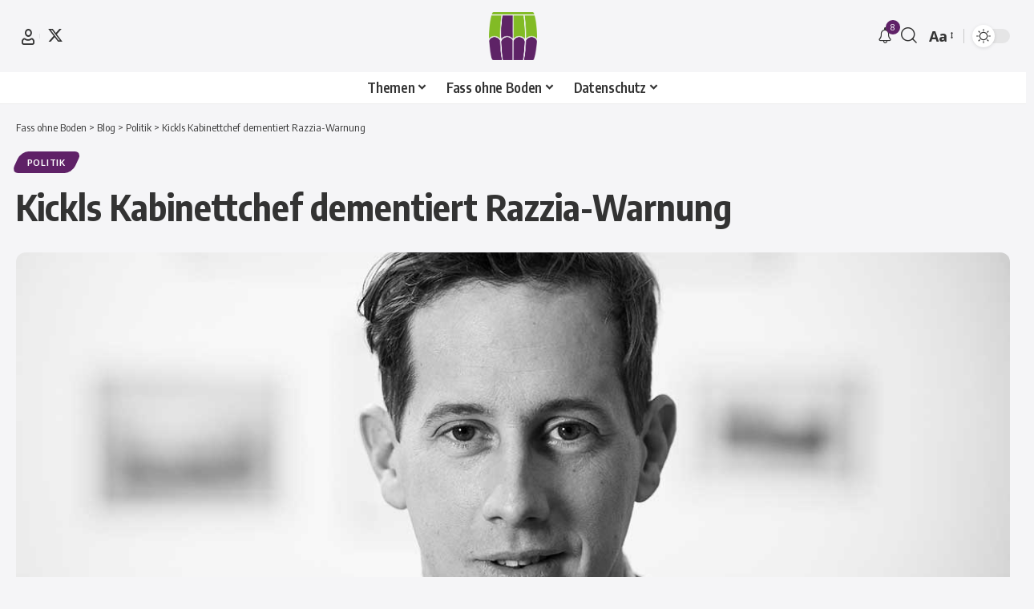

--- FILE ---
content_type: text/html; charset=UTF-8
request_url: https://www.fob.at/kickls-kabinettchef-dementiert-razzia-warnung/
body_size: 24764
content:
<!DOCTYPE html>
<html lang="de">
<head>
    <meta charset="UTF-8" />
    <meta http-equiv="X-UA-Compatible" content="IE=edge" />
	<meta name="viewport" content="width=device-width, initial-scale=1.0" />
    <link rel="profile" href="https://gmpg.org/xfn/11" />
	<title>Kickls Kabinettchef dementiert Razzia-Warnung &#8211; Fass ohne Boden</title>
<meta name='robots' content='max-image-preview:large' />
			<meta name="apple-mobile-web-app-capable" content="yes">
			<meta name="apple-mobile-web-app-status-bar-style" content="black-translucent">
			<meta name="apple-mobile-web-app-title" content="Fass ohne Boden">
			<link rel="apple-touch-icon" href="https://www.fob.at/wp-content/uploads/2025/03/2025-FoB-Logo-violett.png" />
					<meta name="msapplication-TileColor" content="#ffffff">
			<meta name="msapplication-TileImage" content="https://www.fob.at/wp-content/uploads/2025/03/2025-FoB-Logo-violett.png" />
		<link rel='dns-prefetch' href='//www.googletagmanager.com' />
<link rel='dns-prefetch' href='//use.typekit.net' />
<link rel='dns-prefetch' href='//pagead2.googlesyndication.com' />
<link rel="alternate" type="application/rss+xml" title="Fass ohne Boden &raquo; Feed" href="https://www.fob.at/feed/" />
<link rel="alternate" type="application/rss+xml" title="Fass ohne Boden &raquo; Kommentar-Feed" href="https://www.fob.at/comments/feed/" />
<meta name="description" content="Der ehemalige Kabinettchef des Innenministeriums, Reinhard Teufel, weist aktuelle Unterstellungen im Zusammenhang mit der Hausdurchsuchung des Identitären-Sprechers Martin Sellner im März 2019 entschieden zurück. Teufel in einer aktuellen Stellungnahme: "Es ist mir völlig schleierhaft, warum mein Name in Zusammenhang mit dem angeblichen Verrat dieser Hausdurchsuchung genannt wird." Über eine mögliche Warnung und"><link rel="alternate" type="application/rss+xml" title="Fass ohne Boden &raquo; Kommentar-Feed zu Kickls Kabinettchef dementiert Razzia-Warnung" href="https://www.fob.at/kickls-kabinettchef-dementiert-razzia-warnung/feed/" />
<link rel="alternate" title="oEmbed (JSON)" type="application/json+oembed" href="https://www.fob.at/wp-json/oembed/1.0/embed?url=https%3A%2F%2Fwww.fob.at%2Fkickls-kabinettchef-dementiert-razzia-warnung%2F" />
<link rel="alternate" title="oEmbed (XML)" type="text/xml+oembed" href="https://www.fob.at/wp-json/oembed/1.0/embed?url=https%3A%2F%2Fwww.fob.at%2Fkickls-kabinettchef-dementiert-razzia-warnung%2F&#038;format=xml" />
			<link rel="pingback" href="https://www.fob.at/xmlrpc.php" />
		<script type="application/ld+json">{
    "@context": "https://schema.org",
    "@type": "Organization",
    "legalName": "Fass ohne Boden",
    "url": "https://www.fob.at/",
    "logo": "https://www.fob.at/wp-content/uploads/2025/03/2025-FoB-Logo-violett.png",
    "sameAs": [
        "https://x.com/FassohneBoden"
    ]
}</script>
<style id='wp-img-auto-sizes-contain-inline-css'>
img:is([sizes=auto i],[sizes^="auto," i]){contain-intrinsic-size:3000px 1500px}
/*# sourceURL=wp-img-auto-sizes-contain-inline-css */
</style>
<link data-service="adobe-fonts" data-category="marketing" rel='stylesheet' id='adobe-fonts-css' data-href='https://use.typekit.net/xeq4qih.css?ver=6.9' media='all' />
<style id='wp-emoji-styles-inline-css'>

	img.wp-smiley, img.emoji {
		display: inline !important;
		border: none !important;
		box-shadow: none !important;
		height: 1em !important;
		width: 1em !important;
		margin: 0 0.07em !important;
		vertical-align: -0.1em !important;
		background: none !important;
		padding: 0 !important;
	}
/*# sourceURL=wp-emoji-styles-inline-css */
</style>
<link rel='stylesheet' id='wp-block-library-css' href='https://www.fob.at/wp-includes/css/dist/block-library/style.min.css?ver=6.9' media='all' />
<style id='classic-theme-styles-inline-css'>
/*! This file is auto-generated */
.wp-block-button__link{color:#fff;background-color:#32373c;border-radius:9999px;box-shadow:none;text-decoration:none;padding:calc(.667em + 2px) calc(1.333em + 2px);font-size:1.125em}.wp-block-file__button{background:#32373c;color:#fff;text-decoration:none}
/*# sourceURL=/wp-includes/css/classic-themes.min.css */
</style>
<link rel='stylesheet' id='foxiz-elements-css' href='https://www.fob.at/wp-content/plugins/foxiz-core/lib/foxiz-elements/public/style.css?ver=3.1' media='all' />
<style id='global-styles-inline-css'>
:root{--wp--preset--aspect-ratio--square: 1;--wp--preset--aspect-ratio--4-3: 4/3;--wp--preset--aspect-ratio--3-4: 3/4;--wp--preset--aspect-ratio--3-2: 3/2;--wp--preset--aspect-ratio--2-3: 2/3;--wp--preset--aspect-ratio--16-9: 16/9;--wp--preset--aspect-ratio--9-16: 9/16;--wp--preset--color--black: #000000;--wp--preset--color--cyan-bluish-gray: #abb8c3;--wp--preset--color--white: #ffffff;--wp--preset--color--pale-pink: #f78da7;--wp--preset--color--vivid-red: #cf2e2e;--wp--preset--color--luminous-vivid-orange: #ff6900;--wp--preset--color--luminous-vivid-amber: #fcb900;--wp--preset--color--light-green-cyan: #7bdcb5;--wp--preset--color--vivid-green-cyan: #00d084;--wp--preset--color--pale-cyan-blue: #8ed1fc;--wp--preset--color--vivid-cyan-blue: #0693e3;--wp--preset--color--vivid-purple: #9b51e0;--wp--preset--gradient--vivid-cyan-blue-to-vivid-purple: linear-gradient(135deg,rgb(6,147,227) 0%,rgb(155,81,224) 100%);--wp--preset--gradient--light-green-cyan-to-vivid-green-cyan: linear-gradient(135deg,rgb(122,220,180) 0%,rgb(0,208,130) 100%);--wp--preset--gradient--luminous-vivid-amber-to-luminous-vivid-orange: linear-gradient(135deg,rgb(252,185,0) 0%,rgb(255,105,0) 100%);--wp--preset--gradient--luminous-vivid-orange-to-vivid-red: linear-gradient(135deg,rgb(255,105,0) 0%,rgb(207,46,46) 100%);--wp--preset--gradient--very-light-gray-to-cyan-bluish-gray: linear-gradient(135deg,rgb(238,238,238) 0%,rgb(169,184,195) 100%);--wp--preset--gradient--cool-to-warm-spectrum: linear-gradient(135deg,rgb(74,234,220) 0%,rgb(151,120,209) 20%,rgb(207,42,186) 40%,rgb(238,44,130) 60%,rgb(251,105,98) 80%,rgb(254,248,76) 100%);--wp--preset--gradient--blush-light-purple: linear-gradient(135deg,rgb(255,206,236) 0%,rgb(152,150,240) 100%);--wp--preset--gradient--blush-bordeaux: linear-gradient(135deg,rgb(254,205,165) 0%,rgb(254,45,45) 50%,rgb(107,0,62) 100%);--wp--preset--gradient--luminous-dusk: linear-gradient(135deg,rgb(255,203,112) 0%,rgb(199,81,192) 50%,rgb(65,88,208) 100%);--wp--preset--gradient--pale-ocean: linear-gradient(135deg,rgb(255,245,203) 0%,rgb(182,227,212) 50%,rgb(51,167,181) 100%);--wp--preset--gradient--electric-grass: linear-gradient(135deg,rgb(202,248,128) 0%,rgb(113,206,126) 100%);--wp--preset--gradient--midnight: linear-gradient(135deg,rgb(2,3,129) 0%,rgb(40,116,252) 100%);--wp--preset--font-size--small: 13px;--wp--preset--font-size--medium: 20px;--wp--preset--font-size--large: 36px;--wp--preset--font-size--x-large: 42px;--wp--preset--spacing--20: 0.44rem;--wp--preset--spacing--30: 0.67rem;--wp--preset--spacing--40: 1rem;--wp--preset--spacing--50: 1.5rem;--wp--preset--spacing--60: 2.25rem;--wp--preset--spacing--70: 3.38rem;--wp--preset--spacing--80: 5.06rem;--wp--preset--shadow--natural: 6px 6px 9px rgba(0, 0, 0, 0.2);--wp--preset--shadow--deep: 12px 12px 50px rgba(0, 0, 0, 0.4);--wp--preset--shadow--sharp: 6px 6px 0px rgba(0, 0, 0, 0.2);--wp--preset--shadow--outlined: 6px 6px 0px -3px rgb(255, 255, 255), 6px 6px rgb(0, 0, 0);--wp--preset--shadow--crisp: 6px 6px 0px rgb(0, 0, 0);}:where(.is-layout-flex){gap: 0.5em;}:where(.is-layout-grid){gap: 0.5em;}body .is-layout-flex{display: flex;}.is-layout-flex{flex-wrap: wrap;align-items: center;}.is-layout-flex > :is(*, div){margin: 0;}body .is-layout-grid{display: grid;}.is-layout-grid > :is(*, div){margin: 0;}:where(.wp-block-columns.is-layout-flex){gap: 2em;}:where(.wp-block-columns.is-layout-grid){gap: 2em;}:where(.wp-block-post-template.is-layout-flex){gap: 1.25em;}:where(.wp-block-post-template.is-layout-grid){gap: 1.25em;}.has-black-color{color: var(--wp--preset--color--black) !important;}.has-cyan-bluish-gray-color{color: var(--wp--preset--color--cyan-bluish-gray) !important;}.has-white-color{color: var(--wp--preset--color--white) !important;}.has-pale-pink-color{color: var(--wp--preset--color--pale-pink) !important;}.has-vivid-red-color{color: var(--wp--preset--color--vivid-red) !important;}.has-luminous-vivid-orange-color{color: var(--wp--preset--color--luminous-vivid-orange) !important;}.has-luminous-vivid-amber-color{color: var(--wp--preset--color--luminous-vivid-amber) !important;}.has-light-green-cyan-color{color: var(--wp--preset--color--light-green-cyan) !important;}.has-vivid-green-cyan-color{color: var(--wp--preset--color--vivid-green-cyan) !important;}.has-pale-cyan-blue-color{color: var(--wp--preset--color--pale-cyan-blue) !important;}.has-vivid-cyan-blue-color{color: var(--wp--preset--color--vivid-cyan-blue) !important;}.has-vivid-purple-color{color: var(--wp--preset--color--vivid-purple) !important;}.has-black-background-color{background-color: var(--wp--preset--color--black) !important;}.has-cyan-bluish-gray-background-color{background-color: var(--wp--preset--color--cyan-bluish-gray) !important;}.has-white-background-color{background-color: var(--wp--preset--color--white) !important;}.has-pale-pink-background-color{background-color: var(--wp--preset--color--pale-pink) !important;}.has-vivid-red-background-color{background-color: var(--wp--preset--color--vivid-red) !important;}.has-luminous-vivid-orange-background-color{background-color: var(--wp--preset--color--luminous-vivid-orange) !important;}.has-luminous-vivid-amber-background-color{background-color: var(--wp--preset--color--luminous-vivid-amber) !important;}.has-light-green-cyan-background-color{background-color: var(--wp--preset--color--light-green-cyan) !important;}.has-vivid-green-cyan-background-color{background-color: var(--wp--preset--color--vivid-green-cyan) !important;}.has-pale-cyan-blue-background-color{background-color: var(--wp--preset--color--pale-cyan-blue) !important;}.has-vivid-cyan-blue-background-color{background-color: var(--wp--preset--color--vivid-cyan-blue) !important;}.has-vivid-purple-background-color{background-color: var(--wp--preset--color--vivid-purple) !important;}.has-black-border-color{border-color: var(--wp--preset--color--black) !important;}.has-cyan-bluish-gray-border-color{border-color: var(--wp--preset--color--cyan-bluish-gray) !important;}.has-white-border-color{border-color: var(--wp--preset--color--white) !important;}.has-pale-pink-border-color{border-color: var(--wp--preset--color--pale-pink) !important;}.has-vivid-red-border-color{border-color: var(--wp--preset--color--vivid-red) !important;}.has-luminous-vivid-orange-border-color{border-color: var(--wp--preset--color--luminous-vivid-orange) !important;}.has-luminous-vivid-amber-border-color{border-color: var(--wp--preset--color--luminous-vivid-amber) !important;}.has-light-green-cyan-border-color{border-color: var(--wp--preset--color--light-green-cyan) !important;}.has-vivid-green-cyan-border-color{border-color: var(--wp--preset--color--vivid-green-cyan) !important;}.has-pale-cyan-blue-border-color{border-color: var(--wp--preset--color--pale-cyan-blue) !important;}.has-vivid-cyan-blue-border-color{border-color: var(--wp--preset--color--vivid-cyan-blue) !important;}.has-vivid-purple-border-color{border-color: var(--wp--preset--color--vivid-purple) !important;}.has-vivid-cyan-blue-to-vivid-purple-gradient-background{background: var(--wp--preset--gradient--vivid-cyan-blue-to-vivid-purple) !important;}.has-light-green-cyan-to-vivid-green-cyan-gradient-background{background: var(--wp--preset--gradient--light-green-cyan-to-vivid-green-cyan) !important;}.has-luminous-vivid-amber-to-luminous-vivid-orange-gradient-background{background: var(--wp--preset--gradient--luminous-vivid-amber-to-luminous-vivid-orange) !important;}.has-luminous-vivid-orange-to-vivid-red-gradient-background{background: var(--wp--preset--gradient--luminous-vivid-orange-to-vivid-red) !important;}.has-very-light-gray-to-cyan-bluish-gray-gradient-background{background: var(--wp--preset--gradient--very-light-gray-to-cyan-bluish-gray) !important;}.has-cool-to-warm-spectrum-gradient-background{background: var(--wp--preset--gradient--cool-to-warm-spectrum) !important;}.has-blush-light-purple-gradient-background{background: var(--wp--preset--gradient--blush-light-purple) !important;}.has-blush-bordeaux-gradient-background{background: var(--wp--preset--gradient--blush-bordeaux) !important;}.has-luminous-dusk-gradient-background{background: var(--wp--preset--gradient--luminous-dusk) !important;}.has-pale-ocean-gradient-background{background: var(--wp--preset--gradient--pale-ocean) !important;}.has-electric-grass-gradient-background{background: var(--wp--preset--gradient--electric-grass) !important;}.has-midnight-gradient-background{background: var(--wp--preset--gradient--midnight) !important;}.has-small-font-size{font-size: var(--wp--preset--font-size--small) !important;}.has-medium-font-size{font-size: var(--wp--preset--font-size--medium) !important;}.has-large-font-size{font-size: var(--wp--preset--font-size--large) !important;}.has-x-large-font-size{font-size: var(--wp--preset--font-size--x-large) !important;}
:where(.wp-block-post-template.is-layout-flex){gap: 1.25em;}:where(.wp-block-post-template.is-layout-grid){gap: 1.25em;}
:where(.wp-block-term-template.is-layout-flex){gap: 1.25em;}:where(.wp-block-term-template.is-layout-grid){gap: 1.25em;}
:where(.wp-block-columns.is-layout-flex){gap: 2em;}:where(.wp-block-columns.is-layout-grid){gap: 2em;}
:root :where(.wp-block-pullquote){font-size: 1.5em;line-height: 1.6;}
/*# sourceURL=global-styles-inline-css */
</style>
<link rel='stylesheet' id='contact-form-7-css' href='https://www.fob.at/wp-content/plugins/contact-form-7/includes/css/styles.css?ver=6.1.4' media='all' />
<link rel='stylesheet' id='cmplz-general-css' href='https://www.fob.at/wp-content/plugins/complianz-gdpr-premium/assets/css/cookieblocker.min.css?ver=1762154445' media='all' />
<link rel='stylesheet' id='elementor-icons-css' href='https://www.fob.at/wp-content/plugins/elementor/assets/lib/eicons/css/elementor-icons.min.css?ver=5.46.0' media='all' />
<link rel='stylesheet' id='elementor-frontend-css' href='https://www.fob.at/wp-content/plugins/elementor/assets/css/frontend.min.css?ver=3.34.2' media='all' />
<link rel='stylesheet' id='elementor-post-11996-css' href='https://www.fob.at/wp-content/uploads/elementor/css/post-11996.css?ver=1769324893' media='all' />
<link rel='stylesheet' id='foxiz-font-css' href='https://www.fob.at/wp-content/uploads/fonts/bff7d1e7fff3e57fcca77ac88ce44849/font.css?v=1769332746' media='all' />
<link rel='stylesheet' id='font-awesome-css' href='https://www.fob.at/wp-content/themes/foxiz/assets/css/font-awesome.css?ver=6.1.1' media='all' />
<link rel='stylesheet' id='foxiz-main-css' href='https://www.fob.at/wp-content/themes/foxiz/assets/css/main.css?ver=2.7.0' media='all' />
<style id='foxiz-main-inline-css'>
:root {--body-family:Open Sans;--body-fcolor:#333333;--body-fsize:18px;--body-fheight:1.556;}@media (max-width: 1024px) {body {--body-fsize : 16px;}}@media (max-width: 767px) {body {--body-fsize : 16px;--dm-size : 26px;}}:root {--solid-white :#f5f5f7;--g-color :#5f2167;--g-color-90 :#5f2167e6;--indicator-bg-from :#9402c7;--indicator-bg-to :#09cf0a;}[data-theme="dark"], .light-scheme {--g-color :#84bb22;--g-color-90 :#84bb22e6;--solid-white :#1d1d1f;}[data-theme="dark"].is-hd-4 {--nav-bg: #191c20;--nav-bg-from: #191c20;--nav-bg-to: #191c20;--nav-bg-glass: #191c2011;--nav-bg-glass-from: #191c2011;--nav-bg-glass-to: #191c2011;}[data-theme="dark"].is-hd-5, [data-theme="dark"].is-hd-5:not(.sticky-on) {--nav-bg: #191c20;--nav-bg-from: #191c20;--nav-bg-to: #191c20;--nav-bg-glass: #191c2011;--nav-bg-glass-from: #191c2011;--nav-bg-glass-to: #191c2011;}.p-category {--cat-highlight : #5f2167;--cat-highlight-90 : #5f2167e6;--cat-fcolor : #ffffff;}[data-theme="dark"] .p-category, .light-scheme .p-category, [data-theme="dark"] .meta-tax, .light-scheme .meta-tax {--cat-fcolor : #ffffff;}:root {--topad-spacing :15px;--round-3 :9px;--round-5 :12px;--round-7 :17px;--hyperlink-line-color :var(--g-color);--mbnav-height :60px;--s10-feat-ratio :45%;--s11-feat-ratio :45%;--dm-size : 28px;--login-popup-w : 350px;}.search-header:before { background-repeat : no-repeat;background-size : cover;background-attachment : scroll;background-position : center center;}[data-theme="dark"] .search-header:before { background-repeat : no-repeat;background-size : cover;background-attachment : scroll;background-position : center center;}#amp-mobile-version-switcher { display: none; }
/*# sourceURL=foxiz-main-inline-css */
</style>
<link rel='stylesheet' id='foxiz-print-css' href='https://www.fob.at/wp-content/themes/foxiz/assets/css/print.css?ver=2.7.0' media='all' />
<link rel='stylesheet' id='foxiz-style-css' href='https://www.fob.at/wp-content/themes/foxiz/style.css?ver=2.7.0' media='all' />
<link rel='stylesheet' id='elementor-gf-local-roboto-css' href='https://www.fob.at/wp-content/uploads/elementor/google-fonts/css/roboto.css?ver=1743491032' media='all' />
<link rel='stylesheet' id='elementor-gf-local-robotoslab-css' href='https://www.fob.at/wp-content/uploads/elementor/google-fonts/css/robotoslab.css?ver=1743491039' media='all' />
<script src="https://www.fob.at/wp-includes/js/jquery/jquery.min.js?ver=3.7.1" id="jquery-core-js"></script>
<script src="https://www.fob.at/wp-includes/js/jquery/jquery-migrate.min.js?ver=3.4.1" id="jquery-migrate-js"></script>

<!-- Google Tag (gtac.js) durch Site-Kit hinzugefügt -->
<!-- Von Site Kit hinzugefügtes Google-Analytics-Snippet -->
<script id="google_gtagjs-js-before">
	
		window['gtag_enable_tcf_support'] = false;
window.dataLayer = window.dataLayer || [];
function gtag(){
	dataLayer.push(arguments);
}
gtag('set', 'ads_data_redaction', true);
gtag('set', 'url_passthrough', false);
gtag('consent', 'default', {
	'security_storage': "granted",
	'functionality_storage': "granted",
	'personalization_storage': "denied",
	'analytics_storage': 'denied',
	'ad_storage': "denied",
	'ad_user_data': 'denied',
	'ad_personalization': 'denied',
});

document.addEventListener("cmplz_fire_categories", function (e) {
	function gtag(){
		dataLayer.push(arguments);
	}
	var consentedCategories = e.detail.categories;
	let preferences = 'denied';
	let statistics = 'denied';
	let marketing = 'denied';

	if (cmplz_in_array( 'preferences', consentedCategories )) {
		preferences = 'granted';
	}

	if (cmplz_in_array( 'statistics', consentedCategories )) {
		statistics = 'granted';
	}

	if (cmplz_in_array( 'marketing', consentedCategories )) {
		marketing = 'granted';
	}
	gtag('consent', 'update', {
		'security_storage': "granted",
		'functionality_storage': "granted",
		'personalization_storage': preferences,
		'analytics_storage': statistics,
		'ad_storage': marketing,
		'ad_user_data': marketing,
		'ad_personalization': marketing,
	});
});

document.addEventListener("cmplz_revoke", function (e) {
	gtag('consent', 'update', {
		'security_storage': "granted",
		'functionality_storage': "granted",
		'personalization_storage': "denied",
		'analytics_storage': 'denied',
		'ad_storage': "denied",
		'ad_user_data': 'denied',
		'ad_personalization': 'denied',
	});
});
	
	
//# sourceURL=google_gtagjs-js-before
</script>
<script src="https://www.googletagmanager.com/gtag/js?id=GT-PHX2NVH" id="google_gtagjs-js" async></script>
<script id="google_gtagjs-js-after">
window.dataLayer = window.dataLayer || [];function gtag(){dataLayer.push(arguments);}
gtag("set","linker",{"domains":["www.fob.at"]});
gtag("js", new Date());
gtag("set", "developer_id.dZTNiMT", true);
gtag("config", "GT-PHX2NVH");
//# sourceURL=google_gtagjs-js-after
</script>
<script src="https://www.fob.at/wp-content/themes/foxiz/assets/js/highlight-share.js?ver=1" id="highlight-share-js"></script>
<link rel="preload" href="https://www.fob.at/wp-content/themes/foxiz/assets/fonts/icons.woff2?ver=2.5.0" as="font" type="font/woff2" crossorigin="anonymous"> <link rel="preload" href="https://www.fob.at/wp-content/themes/foxiz/assets/fonts/fa-brands-400.woff2" as="font" type="font/woff2" crossorigin="anonymous"> <link rel="preload" href="https://www.fob.at/wp-content/themes/foxiz/assets/fonts/fa-regular-400.woff2" as="font" type="font/woff2" crossorigin="anonymous"> <link rel="https://api.w.org/" href="https://www.fob.at/wp-json/" /><link rel="alternate" title="JSON" type="application/json" href="https://www.fob.at/wp-json/wp/v2/posts/6510" /><link rel="EditURI" type="application/rsd+xml" title="RSD" href="https://www.fob.at/xmlrpc.php?rsd" />
<meta name="generator" content="WordPress 6.9" />
<link rel="canonical" href="https://www.fob.at/kickls-kabinettchef-dementiert-razzia-warnung/" />
<link rel='shortlink' href='https://www.fob.at/?p=6510' />
<meta name="generator" content="Site Kit by Google 1.170.0" />			<style>.cmplz-hidden {
					display: none !important;
				}</style>
<!-- Durch Site Kit hinzugefügte Google AdSense Metatags -->
<meta name="google-adsense-platform-account" content="ca-host-pub-2644536267352236">
<meta name="google-adsense-platform-domain" content="sitekit.withgoogle.com">
<!-- Beende durch Site Kit hinzugefügte Google AdSense Metatags -->
<meta name="generator" content="Elementor 3.34.2; features: additional_custom_breakpoints; settings: css_print_method-external, google_font-enabled, font_display-swap">
				<!-- Google tag (gtag.js) -->
				<script type="text/plain" data-service="google-analytics" data-category="statistics" async data-cmplz-src="https://www.googletagmanager.com/gtag/js?id=G-BGZCTHYG97"></script>
				<script> window.dataLayer = window.dataLayer || [];

					function gtag() {
						dataLayer.push(arguments);
					}

					gtag('js', new Date());
					gtag('config', 'G-BGZCTHYG97');
				</script>
			<script type="application/ld+json">{
    "@context": "https://schema.org",
    "@type": "WebSite",
    "@id": "https://www.fob.at/#website",
    "url": "https://www.fob.at/",
    "name": "Fass ohne Boden",
    "potentialAction": {
        "@type": "SearchAction",
        "target": "https://www.fob.at/?s={search_term_string}",
        "query-input": "required name=search_term_string"
    }
}</script>
			<style>
				.e-con.e-parent:nth-of-type(n+4):not(.e-lazyloaded):not(.e-no-lazyload),
				.e-con.e-parent:nth-of-type(n+4):not(.e-lazyloaded):not(.e-no-lazyload) * {
					background-image: none !important;
				}
				@media screen and (max-height: 1024px) {
					.e-con.e-parent:nth-of-type(n+3):not(.e-lazyloaded):not(.e-no-lazyload),
					.e-con.e-parent:nth-of-type(n+3):not(.e-lazyloaded):not(.e-no-lazyload) * {
						background-image: none !important;
					}
				}
				@media screen and (max-height: 640px) {
					.e-con.e-parent:nth-of-type(n+2):not(.e-lazyloaded):not(.e-no-lazyload),
					.e-con.e-parent:nth-of-type(n+2):not(.e-lazyloaded):not(.e-no-lazyload) * {
						background-image: none !important;
					}
				}
			</style>
			
<!-- Von Site Kit hinzugefügtes Google-AdSense-Snippet -->
<script async src="https://pagead2.googlesyndication.com/pagead/js/adsbygoogle.js?client=ca-pub-9242969737759349&amp;host=ca-host-pub-2644536267352236" crossorigin="anonymous"></script>

<!-- Ende des von Site Kit hinzugefügten Google-AdSense-Snippets -->
<script type="application/ld+json">{
    "@context": "https://schema.org",
    "@type": "Article",
    "headline": "Kickls Kabinettchef dementiert Razzia-Warnung",
    "description": "Der ehemalige Kabinettchef des Innenministeriums, Reinhard Teufel, weist aktuelle Unterstellungen im Zusammenhang mit der Hausdurchsuchung des Identit\u00e4ren-Sprechers Martin Sellner im M\u00e4rz 2019 entschieden zur\u00fcck. Teufel in einer aktuellen Stellungnahme: \"Es ist mir v\u00f6llig schleierhaft, warum mein Name in Zusammenhang mit dem angeblichen Verrat dieser Hausdurchsuchung genannt wird.\" \u00dcber eine m\u00f6gliche Warnung und",
    "mainEntityOfPage": {
        "@type": "WebPage",
        "@id": "https://www.fob.at/kickls-kabinettchef-dementiert-razzia-warnung/"
    },
    "author": {
        "@type": "Person",
        "name": "Alexander Surowiec",
        "url": "https://www.fob.at/author/suroalex/"
    },
    "publisher": {
        "@type": "Organization",
        "name": "Fass ohne Boden",
        "url": "https://www.fob.at/",
        "logo": {
            "@type": "ImageObject",
            "url": "https://www.fob.at/wp-content/uploads/2025/03/2025-FoB-Logo-violett.png"
        }
    },
    "dateModified": "2022-05-22T16:02:32+02:00",
    "datePublished": "2019-08-03T10:48:31+02:00",
    "image": {
        "@type": "ImageObject",
        "url": "https://www.fob.at/wp-content/uploads/2019/08/Reinhard-Teufel-FP\u00d6.jpg",
        "width": "1200",
        "height": "900"
    },
    "commentCount": 0,
    "articleSection": [
        "Politik"
    ]
}</script>
<meta property="og:description" content="Der ehemalige Kabinettchef des Innenministeriums, Reinhard Teufel, weist aktuelle Unterstellungen im Zusammenhang mit der Hausdurchsuchung des Identitären-Sprechers Martin Sellner im März 2019 ents…"/>
<meta property="og:site_name" content="Fass ohne Boden"/>
<meta property="og:locale" content="de"/>
<meta property="fb:facebook_app_id" content=""/>
<meta property="og:type" content="article"/>
<meta property="og:title" content="Kickls Kabinettchef dementiert Razzia-Warnung"/>
<meta property="og:url" content="https://www.fob.at/kickls-kabinettchef-dementiert-razzia-warnung/"/>
<meta property="og:image" content="https://www.fob.at/wp-content/uploads/2019/08/Reinhard-Teufel-FPÖ.jpg"/>
<meta property="og:image:width" content="1200"/>
<meta property="og:image:height" content="900"/>
<meta property="og:image:alt" content="Reinhard Teufel - FPÖ"/>
<meta property="article:published_time" content="2019-08-03T10:48:31+02:00"/>
<meta property="article:modified_time" content="2022-05-22T16:02:32+02:00"/>
<meta name="author" content="Alexander Surowiec"/>
<meta property="article:author" content="https://www.facebook.com/alexander.surowiec"/>
<meta name="twitter:card" content="summary_large_image"/>
<meta name="twitter:creator" content="@SuroAlex"/>
<meta name="twitter:label1" content="Written by"/>
<meta name="twitter:data1" content="Alexander Surowiec"/>
<meta name="twitter:label2" content="Est. reading time"/>
<meta name="twitter:data2" content="3 minutes"/>
<meta property="og:image:secure_url" content="https://www.fob.at/wp-content/uploads/2019/08/Reinhard-Teufel-FPÖ.jpg"/>
<link rel="icon" href="https://www.fob.at/wp-content/uploads/2025/03/cropped-2025-FoB-Logo-violett-32x32.png" sizes="32x32" />
<link rel="icon" href="https://www.fob.at/wp-content/uploads/2025/03/cropped-2025-FoB-Logo-violett-192x192.png" sizes="192x192" />
<link rel="apple-touch-icon" href="https://www.fob.at/wp-content/uploads/2025/03/cropped-2025-FoB-Logo-violett-180x180.png" />
<meta name="msapplication-TileImage" content="https://www.fob.at/wp-content/uploads/2025/03/cropped-2025-FoB-Logo-violett-270x270.png" />
</head>
<body data-cmplz=2 class="wp-singular post-template-default single single-post postid-6510 single-format-standard wp-embed-responsive wp-theme-foxiz personalized-all elementor-default elementor-kit-11996 menu-ani-3 hover-ani-3 btn-ani-1 btn-transform-1 is-rm-bg lmeta-dot loader-4 dark-sw-1 mtax-1 toc-smooth is-hd-5 is-standard-11 is-mstick yes-tstick is-backtop " data-theme="default">
		<script>
			(function () {
				const yesStorage = () => {
					let storage;
					try {
						storage = window['localStorage'];
						storage.setItem('__rbStorageSet', 'x');
						storage.removeItem('__rbStorageSet');
						return true;
					} catch {
						return false;
					}
				};
				let currentMode = null;
				const darkModeID = 'RubyDarkMode';
								currentMode = yesStorage() ? localStorage.getItem(darkModeID) || null : 'default';
				if (!currentMode) {
										currentMode = 'default';
					yesStorage() && localStorage.setItem(darkModeID, 'default');
									}
				document.body.setAttribute('data-theme', currentMode === 'dark' ? 'dark' : 'default');
							})();
		</script>
		<div class="site-outer">
			<div id="site-header" class="header-wrap rb-section header-5 header-fw style-border">
					<div class="reading-indicator"><span id="reading-progress"></span></div>
					<div class="logo-sec">
				<div class="logo-sec-inner rb-container edge-padding">
					<div class="logo-sec-left">
								<div class="wnav-holder widget-h-login header-dropdown-outer">
								<a href="https://www.fob.at/wp-login.php?redirect_to=https%3A%2F%2Fwww.fob.at%2Fkickls-kabinettchef-dementiert-razzia-warnung%2F" class="login-toggle is-login header-element" data-title="Sign In" role="button" rel="nofollow" aria-label="Sign In"><i class="rbi rbi-user wnav-icon"></i></a>
						</div>
				<div class="header-social-list wnav-holder"><a class="social-link-twitter" aria-label="X" data-title="X" href="https://x.com/FassohneBoden" target="_blank" rel="noopener nofollow"><i class="rbi rbi-twitter" aria-hidden="true"></i></a></div>
							</div>
					<div class="logo-sec-center">		<div class="logo-wrap is-image-logo site-branding">
			<a href="https://www.fob.at/" class="logo" title="Fass ohne Boden">
				<img fetchpriority="high" class="logo-default" data-mode="default" height="629" width="625" src="https://www.fob.at/wp-content/uploads/2025/03/2025-FoB-Logo-violett.png" alt="Fass ohne Boden" decoding="async" loading="eager" fetchpriority="high"><img fetchpriority="high" class="logo-dark" data-mode="dark" height="629" width="625" src="https://www.fob.at/wp-content/uploads/2025/03/2025-FoB-Logo-violett.png" alt="Fass ohne Boden" decoding="async" loading="eager" fetchpriority="high">			</a>
		</div>
		</div>
					<div class="logo-sec-right">
						<div class="navbar-right">
									<div class="wnav-holder header-dropdown-outer">
			<div class="dropdown-trigger notification-icon notification-trigger">
          <span class="notification-icon-inner" data-title="Notification">
              <span class="notification-icon-holder">
              	              <i class="rbi rbi-notification wnav-icon" aria-hidden="true"></i>
                            <span class="notification-info"></span>
              </span>
          </span>
			</div>
			<div class="header-dropdown notification-dropdown">
				<div class="notification-popup">
					<div class="notification-header">
						<span class="h4">Notification</span>
													<a class="notification-url meta-text" href="#">Show More								<i class="rbi rbi-cright" aria-hidden="true"></i></a>
											</div>
					<div class="notification-content">
						<div class="scroll-holder">
							<div class="rb-notification ecat-l-dot is-feat-right" data-interval="12"></div>
						</div>
					</div>
				</div>
			</div>
		</div>
			<div class="wnav-holder w-header-search header-dropdown-outer">
			<a href="#" role="button" data-title="Search" class="icon-holder header-element search-btn search-trigger" aria-label="Search">
				<i class="rbi rbi-search wnav-icon" aria-hidden="true"></i>							</a>
							<div class="header-dropdown">
					<div class="header-search-form is-icon-layout">
						<form method="get" action="https://www.fob.at/" class="rb-search-form live-search-form"  data-search="post" data-limit="0" data-follow="0" data-tax="category" data-dsource="0"  data-ptype=""><div class="search-form-inner"><span class="search-icon"><i class="rbi rbi-search" aria-hidden="true"></i></span><span class="search-text"><input type="text" class="field" placeholder="Suchwort eingeben" value="" name="s"/></span><span class="rb-search-submit"><input type="submit" value="Search"/><i class="rbi rbi-cright" aria-hidden="true"></i></span><span class="live-search-animation rb-loader"></span></div><div class="live-search-response"></div></form>					</div>
				</div>
					</div>
				<div class="wnav-holder font-resizer">
			<a href="#" role="button" class="font-resizer-trigger" data-title="Font Resizer"><span class="screen-reader-text">Font Resizer</span><strong>Aa</strong></a>
		</div>
				<div class="dark-mode-toggle-wrap">
			<div class="dark-mode-toggle">
                <span class="dark-mode-slide">
                    <i class="dark-mode-slide-btn mode-icon-dark" data-title="Switch to Light"><svg class="svg-icon svg-mode-dark" aria-hidden="true" role="img" focusable="false" xmlns="http://www.w3.org/2000/svg" viewBox="0 0 1024 1024"><path fill="currentColor" d="M968.172 426.83c-2.349-12.673-13.274-21.954-26.16-22.226-12.876-0.22-24.192 8.54-27.070 21.102-27.658 120.526-133.48 204.706-257.334 204.706-145.582 0-264.022-118.44-264.022-264.020 0-123.86 84.18-229.676 204.71-257.33 12.558-2.88 21.374-14.182 21.102-27.066s-9.548-23.81-22.22-26.162c-27.996-5.196-56.654-7.834-85.176-7.834-123.938 0-240.458 48.266-328.098 135.904-87.638 87.638-135.902 204.158-135.902 328.096s48.264 240.458 135.902 328.096c87.64 87.638 204.16 135.904 328.098 135.904s240.458-48.266 328.098-135.904c87.638-87.638 135.902-204.158 135.902-328.096 0-28.498-2.638-57.152-7.828-85.17z"></path></svg></i>
                    <i class="dark-mode-slide-btn mode-icon-default" data-title="Switch to Dark"><svg class="svg-icon svg-mode-light" aria-hidden="true" role="img" focusable="false" xmlns="http://www.w3.org/2000/svg" viewBox="0 0 232.447 232.447"><path fill="currentColor" d="M116.211,194.8c-4.143,0-7.5,3.357-7.5,7.5v22.643c0,4.143,3.357,7.5,7.5,7.5s7.5-3.357,7.5-7.5V202.3 C123.711,198.157,120.354,194.8,116.211,194.8z" /><path fill="currentColor" d="M116.211,37.645c4.143,0,7.5-3.357,7.5-7.5V7.505c0-4.143-3.357-7.5-7.5-7.5s-7.5,3.357-7.5,7.5v22.641 C108.711,34.288,112.068,37.645,116.211,37.645z" /><path fill="currentColor" d="M50.054,171.78l-16.016,16.008c-2.93,2.929-2.931,7.677-0.003,10.606c1.465,1.466,3.385,2.198,5.305,2.198 c1.919,0,3.838-0.731,5.302-2.195l16.016-16.008c2.93-2.929,2.931-7.677,0.003-10.606C57.731,168.852,52.982,168.851,50.054,171.78 z" /><path fill="currentColor" d="M177.083,62.852c1.919,0,3.838-0.731,5.302-2.195L198.4,44.649c2.93-2.929,2.931-7.677,0.003-10.606 c-2.93-2.932-7.679-2.931-10.607-0.003l-16.016,16.008c-2.93,2.929-2.931,7.677-0.003,10.607 C173.243,62.12,175.163,62.852,177.083,62.852z" /><path fill="currentColor" d="M37.645,116.224c0-4.143-3.357-7.5-7.5-7.5H7.5c-4.143,0-7.5,3.357-7.5,7.5s3.357,7.5,7.5,7.5h22.645 C34.287,123.724,37.645,120.366,37.645,116.224z" /><path fill="currentColor" d="M224.947,108.724h-22.652c-4.143,0-7.5,3.357-7.5,7.5s3.357,7.5,7.5,7.5h22.652c4.143,0,7.5-3.357,7.5-7.5 S229.09,108.724,224.947,108.724z" /><path fill="currentColor" d="M50.052,60.655c1.465,1.465,3.384,2.197,5.304,2.197c1.919,0,3.839-0.732,5.303-2.196c2.93-2.929,2.93-7.678,0.001-10.606 L44.652,34.042c-2.93-2.93-7.679-2.929-10.606-0.001c-2.93,2.929-2.93,7.678-0.001,10.606L50.052,60.655z" /><path fill="currentColor" d="M182.395,171.782c-2.93-2.929-7.679-2.93-10.606-0.001c-2.93,2.929-2.93,7.678-0.001,10.607l16.007,16.008 c1.465,1.465,3.384,2.197,5.304,2.197c1.919,0,3.839-0.732,5.303-2.196c2.93-2.929,2.93-7.678,0.001-10.607L182.395,171.782z" /><path fill="currentColor" d="M116.22,48.7c-37.232,0-67.523,30.291-67.523,67.523s30.291,67.523,67.523,67.523s67.522-30.291,67.522-67.523 S153.452,48.7,116.22,48.7z M116.22,168.747c-28.962,0-52.523-23.561-52.523-52.523S87.258,63.7,116.22,63.7 c28.961,0,52.522,23.562,52.522,52.523S145.181,168.747,116.22,168.747z" /></svg></i>
                </span>
			</div>
		</div>
								</div>
					</div>
				</div>
			</div>
			<div id="navbar-outer" class="navbar-outer">
				<div id="sticky-holder" class="sticky-holder">
					<div class="navbar-wrap">
						<div class="rb-container edge-padding">
							<div class="navbar-inner">
								<div class="navbar-center">
											<nav id="site-navigation" class="main-menu-wrap" aria-label="main menu"><ul id="menu-main-navigation" class="main-menu rb-menu large-menu" itemscope itemtype="https://www.schema.org/SiteNavigationElement"><li id="menu-item-113765" class="menu-item menu-item-type-custom menu-item-object-custom menu-item-home menu-item-has-children menu-item-113765"><a href="https://www.fob.at/"><span>Themen</span></a>
<ul class="sub-menu">
	<li id="menu-item-104323" class="menu-item menu-item-type-taxonomy menu-item-object-category current-post-ancestor current-menu-parent current-post-parent menu-item-104323"><a href="https://www.fob.at/category/politik-auf-fass-ohne-boden/"><span>Politik</span></a></li>
	<li id="menu-item-13999" class="menu-item menu-item-type-taxonomy menu-item-object-category menu-item-13999"><a href="https://www.fob.at/category/investigativ/"><span>Investigativ</span></a></li>
	<li id="menu-item-113767" class="menu-item menu-item-type-taxonomy menu-item-object-category menu-item-113767"><a href="https://www.fob.at/category/messenger-ueberwachung/"><span>Politiker Dossiers</span></a></li>
	<li id="menu-item-109643" class="menu-item menu-item-type-taxonomy menu-item-object-category menu-item-109643"><a href="https://www.fob.at/category/politischer-islam/"><span>Politischer Islam</span></a></li>
	<li id="menu-item-113766" class="menu-item menu-item-type-taxonomy menu-item-object-category menu-item-113766"><a href="https://www.fob.at/category/ai-cyber/"><span>AI &amp; Cyber</span></a></li>
</ul>
</li>
<li id="menu-item-109473" class="menu-item menu-item-type-post_type menu-item-object-post menu-item-has-children menu-item-109473"><a href="https://www.fob.at/ueber-fob-fass-ohne-boden/"><span>Fass ohne Boden</span></a>
<ul class="sub-menu">
	<li id="menu-item-113370" class="menu-item menu-item-type-custom menu-item-object-custom menu-item-113370"><a href="https://www.fob.at/zum-newsletter-anmelden/"><span>Newsletter</span></a></li>
	<li id="menu-item-111984" class="menu-item menu-item-type-taxonomy menu-item-object-category menu-item-111984"><a href="https://www.fob.at/category/presse/"><span>Presse</span></a></li>
	<li id="menu-item-111985" class="menu-item menu-item-type-post_type menu-item-object-page menu-item-111985"><a href="https://www.fob.at/spenden/"><span>Spenden</span></a></li>
	<li id="menu-item-113847" class="menu-item menu-item-type-post_type menu-item-object-page menu-item-privacy-policy menu-item-113847"><a href="https://www.fob.at/impressum/"><span>Impressum</span></a></li>
</ul>
</li>
<li id="menu-item-113356" class="menu-item menu-item-type-post_type menu-item-object-page menu-item-has-children menu-item-113356"><a href="https://www.fob.at/datenschutz/"><span>Datenschutz</span></a>
<ul class="sub-menu">
	<li id="menu-item-113332" class="menu-item menu-item-type-post_type menu-item-object-page menu-item-113332"><a href="https://www.fob.at/cookie-richtlinie-eu/"><span>Cookies</span></a></li>
</ul>
</li>
</ul></nav>
				<div id="s-title-sticky" class="s-title-sticky">
			<div class="s-title-sticky-left">
				<span class="sticky-title-label">Reading:</span>
				<span class="h4 sticky-title">Kickls Kabinettchef dementiert Razzia-Warnung</span>
			</div>
					</div>
									</div>
							</div>
						</div>
					</div>
							<div id="header-mobile" class="header-mobile mh-style-shadow">
			<div class="header-mobile-wrap">
						<div class="mbnav mbnav-center edge-padding">
			<div class="navbar-left">
						<div class="mobile-toggle-wrap">
							<a href="#" class="mobile-menu-trigger" role="button" rel="nofollow" aria-label="Open mobile menu">		<span class="burger-icon"><span></span><span></span><span></span></span>
	</a>
					</div>
			<div class="wnav-holder font-resizer">
			<a href="#" role="button" class="font-resizer-trigger" data-title="Font Resizer"><span class="screen-reader-text">Font Resizer</span><strong>Aa</strong></a>
		</div>
					</div>
			<div class="navbar-center">
						<div class="mobile-logo-wrap is-image-logo site-branding">
			<a href="https://www.fob.at/" title="Fass ohne Boden">
				<img fetchpriority="high" class="logo-default" data-mode="default" height="629" width="625" src="https://www.fob.at/wp-content/uploads/2025/03/2025-FoB-Logo-violett.png" alt="Fass ohne Boden" decoding="async" loading="eager" fetchpriority="high"><img fetchpriority="high" class="logo-dark" data-mode="dark" height="629" width="625" src="https://www.fob.at/wp-content/uploads/2025/03/2025-FoB-Logo-violett.png" alt="Fass ohne Boden" decoding="async" loading="eager" fetchpriority="high">			</a>
		</div>
					</div>
			<div class="navbar-right">
							<a role="button" href="#" class="mobile-menu-trigger mobile-search-icon" aria-label="search"><i class="rbi rbi-search wnav-icon" aria-hidden="true"></i></a>
				<div class="dark-mode-toggle-wrap">
			<div class="dark-mode-toggle">
                <span class="dark-mode-slide">
                    <i class="dark-mode-slide-btn mode-icon-dark" data-title="Switch to Light"><svg class="svg-icon svg-mode-dark" aria-hidden="true" role="img" focusable="false" xmlns="http://www.w3.org/2000/svg" viewBox="0 0 1024 1024"><path fill="currentColor" d="M968.172 426.83c-2.349-12.673-13.274-21.954-26.16-22.226-12.876-0.22-24.192 8.54-27.070 21.102-27.658 120.526-133.48 204.706-257.334 204.706-145.582 0-264.022-118.44-264.022-264.020 0-123.86 84.18-229.676 204.71-257.33 12.558-2.88 21.374-14.182 21.102-27.066s-9.548-23.81-22.22-26.162c-27.996-5.196-56.654-7.834-85.176-7.834-123.938 0-240.458 48.266-328.098 135.904-87.638 87.638-135.902 204.158-135.902 328.096s48.264 240.458 135.902 328.096c87.64 87.638 204.16 135.904 328.098 135.904s240.458-48.266 328.098-135.904c87.638-87.638 135.902-204.158 135.902-328.096 0-28.498-2.638-57.152-7.828-85.17z"></path></svg></i>
                    <i class="dark-mode-slide-btn mode-icon-default" data-title="Switch to Dark"><svg class="svg-icon svg-mode-light" aria-hidden="true" role="img" focusable="false" xmlns="http://www.w3.org/2000/svg" viewBox="0 0 232.447 232.447"><path fill="currentColor" d="M116.211,194.8c-4.143,0-7.5,3.357-7.5,7.5v22.643c0,4.143,3.357,7.5,7.5,7.5s7.5-3.357,7.5-7.5V202.3 C123.711,198.157,120.354,194.8,116.211,194.8z" /><path fill="currentColor" d="M116.211,37.645c4.143,0,7.5-3.357,7.5-7.5V7.505c0-4.143-3.357-7.5-7.5-7.5s-7.5,3.357-7.5,7.5v22.641 C108.711,34.288,112.068,37.645,116.211,37.645z" /><path fill="currentColor" d="M50.054,171.78l-16.016,16.008c-2.93,2.929-2.931,7.677-0.003,10.606c1.465,1.466,3.385,2.198,5.305,2.198 c1.919,0,3.838-0.731,5.302-2.195l16.016-16.008c2.93-2.929,2.931-7.677,0.003-10.606C57.731,168.852,52.982,168.851,50.054,171.78 z" /><path fill="currentColor" d="M177.083,62.852c1.919,0,3.838-0.731,5.302-2.195L198.4,44.649c2.93-2.929,2.931-7.677,0.003-10.606 c-2.93-2.932-7.679-2.931-10.607-0.003l-16.016,16.008c-2.93,2.929-2.931,7.677-0.003,10.607 C173.243,62.12,175.163,62.852,177.083,62.852z" /><path fill="currentColor" d="M37.645,116.224c0-4.143-3.357-7.5-7.5-7.5H7.5c-4.143,0-7.5,3.357-7.5,7.5s3.357,7.5,7.5,7.5h22.645 C34.287,123.724,37.645,120.366,37.645,116.224z" /><path fill="currentColor" d="M224.947,108.724h-22.652c-4.143,0-7.5,3.357-7.5,7.5s3.357,7.5,7.5,7.5h22.652c4.143,0,7.5-3.357,7.5-7.5 S229.09,108.724,224.947,108.724z" /><path fill="currentColor" d="M50.052,60.655c1.465,1.465,3.384,2.197,5.304,2.197c1.919,0,3.839-0.732,5.303-2.196c2.93-2.929,2.93-7.678,0.001-10.606 L44.652,34.042c-2.93-2.93-7.679-2.929-10.606-0.001c-2.93,2.929-2.93,7.678-0.001,10.606L50.052,60.655z" /><path fill="currentColor" d="M182.395,171.782c-2.93-2.929-7.679-2.93-10.606-0.001c-2.93,2.929-2.93,7.678-0.001,10.607l16.007,16.008 c1.465,1.465,3.384,2.197,5.304,2.197c1.919,0,3.839-0.732,5.303-2.196c2.93-2.929,2.93-7.678,0.001-10.607L182.395,171.782z" /><path fill="currentColor" d="M116.22,48.7c-37.232,0-67.523,30.291-67.523,67.523s30.291,67.523,67.523,67.523s67.522-30.291,67.522-67.523 S153.452,48.7,116.22,48.7z M116.22,168.747c-28.962,0-52.523-23.561-52.523-52.523S87.258,63.7,116.22,63.7 c28.961,0,52.522,23.562,52.522,52.523S145.181,168.747,116.22,168.747z" /></svg></i>
                </span>
			</div>
		</div>
					</div>
		</div>
				</div>
					<div class="mobile-collapse">
			<div class="collapse-holder">
				<div class="collapse-inner">
											<div class="mobile-search-form edge-padding">		<div class="header-search-form is-form-layout">
							<span class="h5">Suche</span>
			<form method="get" action="https://www.fob.at/" class="rb-search-form"  data-search="post" data-limit="0" data-follow="0" data-tax="category" data-dsource="0"  data-ptype=""><div class="search-form-inner"><span class="search-icon"><i class="rbi rbi-search" aria-hidden="true"></i></span><span class="search-text"><input type="text" class="field" placeholder="Suchwort eingeben" value="" name="s"/></span><span class="rb-search-submit"><input type="submit" value="Search"/><i class="rbi rbi-cright" aria-hidden="true"></i></span></div></form>		</div>
		</div>
										<nav class="mobile-menu-wrap edge-padding">
						<ul id="mobile-menu" class="mobile-menu"><li class="menu-item menu-item-type-custom menu-item-object-custom menu-item-home menu-item-has-children menu-item-113765"><a href="https://www.fob.at/"><span>Themen</span></a>
<ul class="sub-menu">
	<li class="menu-item menu-item-type-taxonomy menu-item-object-category current-post-ancestor current-menu-parent current-post-parent menu-item-104323"><a href="https://www.fob.at/category/politik-auf-fass-ohne-boden/"><span>Politik</span></a></li>
	<li class="menu-item menu-item-type-taxonomy menu-item-object-category menu-item-13999"><a href="https://www.fob.at/category/investigativ/"><span>Investigativ</span></a></li>
	<li class="menu-item menu-item-type-taxonomy menu-item-object-category menu-item-113767"><a href="https://www.fob.at/category/messenger-ueberwachung/"><span>Politiker Dossiers</span></a></li>
	<li class="menu-item menu-item-type-taxonomy menu-item-object-category menu-item-109643"><a href="https://www.fob.at/category/politischer-islam/"><span>Politischer Islam</span></a></li>
	<li class="menu-item menu-item-type-taxonomy menu-item-object-category menu-item-113766"><a href="https://www.fob.at/category/ai-cyber/"><span>AI &amp; Cyber</span></a></li>
</ul>
</li>
<li class="menu-item menu-item-type-post_type menu-item-object-post menu-item-has-children menu-item-109473"><a href="https://www.fob.at/ueber-fob-fass-ohne-boden/"><span>Fass ohne Boden</span></a>
<ul class="sub-menu">
	<li class="menu-item menu-item-type-custom menu-item-object-custom menu-item-113370"><a href="https://www.fob.at/zum-newsletter-anmelden/"><span>Newsletter</span></a></li>
	<li class="menu-item menu-item-type-taxonomy menu-item-object-category menu-item-111984"><a href="https://www.fob.at/category/presse/"><span>Presse</span></a></li>
	<li class="menu-item menu-item-type-post_type menu-item-object-page menu-item-111985"><a href="https://www.fob.at/spenden/"><span>Spenden</span></a></li>
	<li class="menu-item menu-item-type-post_type menu-item-object-page menu-item-privacy-policy menu-item-113847"><a rel="privacy-policy" href="https://www.fob.at/impressum/"><span>Impressum</span></a></li>
</ul>
</li>
<li class="menu-item menu-item-type-post_type menu-item-object-page menu-item-has-children menu-item-113356"><a href="https://www.fob.at/datenschutz/"><span>Datenschutz</span></a>
<ul class="sub-menu">
	<li class="menu-item menu-item-type-post_type menu-item-object-page menu-item-113332"><a href="https://www.fob.at/cookie-richtlinie-eu/"><span>Cookies</span></a></li>
</ul>
</li>
</ul>					</nav>
										<div class="collapse-sections">
											</div>
											<div class="collapse-footer">
															<div class="collapse-copyright">Copyright © 2016-2026 Fass ohne Boden</div>
													</div>
									</div>
			</div>
		</div>
			</div>
					</div>
			</div>
					</div>
		    <div class="site-wrap">		<div class="single-standard-1 single-standard-11 without-sidebar has-feat-ratio">
			<div class="rb-s-container edge-padding">
				<article id="post-6510" class="post-6510 post type-post status-publish format-standard has-post-thumbnail category-politik-auf-fass-ohne-boden">				<header class="single-header">
								<aside class="breadcrumb-wrap breadcrumb-navxt s-breadcrumb">
				<div class="breadcrumb-inner" vocab="https://schema.org/" typeof="BreadcrumbList"><span property="itemListElement" typeof="ListItem"><a property="item" typeof="WebPage" title="Gehe zu Fass ohne Boden." href="https://www.fob.at" class="home" ><span property="name">Fass ohne Boden</span></a><meta property="position" content="1"></span> &gt; <span property="itemListElement" typeof="ListItem"><a property="item" typeof="WebPage" title="Gehe zu Blog." href="https://www.fob.at/blog-4/" class="post-root post post-post" ><span property="name">Blog</span></a><meta property="position" content="2"></span> &gt; <span property="itemListElement" typeof="ListItem"><a property="item" typeof="WebPage" title="Go to the Politik Kategorie archives." href="https://www.fob.at/category/politik-auf-fass-ohne-boden/" class="taxonomy category" ><span property="name">Politik</span></a><meta property="position" content="3"></span> &gt; <span property="itemListElement" typeof="ListItem"><span property="name" class="post post-post current-item">Kickls Kabinettchef dementiert Razzia-Warnung</span><meta property="url" content="https://www.fob.at/kickls-kabinettchef-dementiert-razzia-warnung/"><meta property="position" content="4"></span></div>
			</aside>
		<div class="s-cats ecat-bg-1 ecat-size-big"><div class="p-categories"><a class="p-category category-id-480" href="https://www.fob.at/category/politik-auf-fass-ohne-boden/" rel="category">Politik</a></div></div>		<h1 class="s-title fw-headline">Kickls Kabinettchef dementiert Razzia-Warnung</h1>
							<div class="s-feat-outer">
								<div class="s-feat">			<div class="featured-lightbox-trigger" data-source="https://www.fob.at/wp-content/uploads/2019/08/Reinhard-Teufel-FPÖ.jpg" data-caption="Reinhard Teufel - FPÖ" data-attribution="">
				<img fetchpriority="high" width="1200" height="900" src="https://www.fob.at/wp-content/uploads/2019/08/Reinhard-Teufel-FPÖ.jpg" class="attachment-2048x2048 size-2048x2048 wp-post-image" alt="Reinhard Teufel - FPÖ" loading="eager" fetchpriority="high" decoding="async" />			</div>
		</div>
		<div class="feat-caption meta-text"><span class="caption-text meta-bold">Reinhard Teufel - FPÖ</span></div>					</div>
							<div class="single-meta meta-s-default yes-0 is-meta-author-color">
							<div class="smeta-in">
							<a class="meta-el meta-avatar" href="https://www.fob.at/author/suroalex/" rel="nofollow" aria-label="Visit posts by Alexander Surowiec"><img width="150" height="150" src="https://www.fob.at/wp-content/uploads/2025/05/Suro-X-400x400-1-150x150.jpg" class="photo avatar" alt="" loading="eager" decoding="async" /></a>
							<div class="smeta-sec">
												<div class="p-meta">
							<div class="meta-inner is-meta">		<div class="meta-el">
			<a class="meta-author-url meta-author" href="https://www.fob.at/author/suroalex/">Alexander Surowiec</a>		</div>
			<div class="meta-el meta-date">
				<time class="date published" datetime="2019-08-03T10:48:31+02:00">3. August 2019</time>
		</div></div>
						</div>
					</div>
				</div>
							<div class="smeta-extra">		<div class="t-shared-sec tooltips-n is-color">
			<div class="t-shared-header is-meta">
				<i class="rbi rbi-share" aria-hidden="true"></i><span class="share-label">Share</span>
			</div>
			<div class="effect-fadeout">			<a class="share-action share-trigger icon-twitter" aria-label="Share on X" href="https://twitter.com/intent/tweet?text=Kickls+Kabinettchef+dementiert+Razzia-Warnung&amp;url=https%3A%2F%2Fwww.fob.at%2Fkickls-kabinettchef-dementiert-razzia-warnung%2F&amp;via=SuroAlex" data-title="X" rel="nofollow noopener">
				<i class="rbi rbi-twitter" aria-hidden="true"></i></a>
					<a class="share-action icon-whatsapp is-web" aria-label="Share on Whatsapp" href="https://web.whatsapp.com/send?text=Kickls+Kabinettchef+dementiert+Razzia-Warnung &#9758; https%3A%2F%2Fwww.fob.at%2Fkickls-kabinettchef-dementiert-razzia-warnung%2F" target="_blank" data-title="WhatsApp" rel="nofollow noopener"><i class="rbi rbi-whatsapp" aria-hidden="true"></i></a>
			<a class="share-action icon-whatsapp is-mobile" aria-label="Share on Whatsapp" href="whatsapp://send?text=Kickls+Kabinettchef+dementiert+Razzia-Warnung &#9758; https%3A%2F%2Fwww.fob.at%2Fkickls-kabinettchef-dementiert-razzia-warnung%2F" target="_blank" data-title="WhatsApp" rel="nofollow noopener"><i class="rbi rbi-whatsapp" aria-hidden="true"></i></a>
		</div>
		</div>
		</div>
					</div>
						</header>
				<div class="grid-container">
					<div class="s-ct">
								<div class="s-ct-wrap has-lsl">
			<div class="s-ct-inner">
						<div class="l-shared-sec-outer show-mobile">
			<div class="l-shared-sec">
				<div class="l-shared-header meta-text">
					<i class="rbi rbi-share" aria-hidden="true"></i><span class="share-label">SHARE</span>
				</div>
				<div class="l-shared-items effect-fadeout is-color">
								<a class="share-action share-trigger icon-twitter" aria-label="Share on X" href="https://twitter.com/intent/tweet?text=Kickls+Kabinettchef+dementiert+Razzia-Warnung&amp;url=https%3A%2F%2Fwww.fob.at%2Fkickls-kabinettchef-dementiert-razzia-warnung%2F&amp;via=SuroAlex" data-title="X" data-gravity=w  rel="nofollow noopener">
				<i class="rbi rbi-twitter" aria-hidden="true"></i></a>
					<a class="share-action icon-whatsapp is-web" aria-label="Share on Whatsapp" href="https://web.whatsapp.com/send?text=Kickls+Kabinettchef+dementiert+Razzia-Warnung &#9758; https%3A%2F%2Fwww.fob.at%2Fkickls-kabinettchef-dementiert-razzia-warnung%2F" target="_blank" data-title="WhatsApp" data-gravity=w  rel="nofollow noopener"><i class="rbi rbi-whatsapp" aria-hidden="true"></i></a>
			<a class="share-action icon-whatsapp is-mobile" aria-label="Share on Whatsapp" href="whatsapp://send?text=Kickls+Kabinettchef+dementiert+Razzia-Warnung &#9758; https%3A%2F%2Fwww.fob.at%2Fkickls-kabinettchef-dementiert-razzia-warnung%2F" target="_blank" data-title="WhatsApp" data-gravity=w  rel="nofollow noopener"><i class="rbi rbi-whatsapp" aria-hidden="true"></i></a>
					<a class="share-action share-trigger icon-telegram" aria-label="Share on Telegram" href="https://t.me/share/?url=https%3A%2F%2Fwww.fob.at%2Fkickls-kabinettchef-dementiert-razzia-warnung%2F&amp;text=Kickls+Kabinettchef+dementiert+Razzia-Warnung" data-title="Telegram" data-gravity=w  rel="nofollow noopener"><i class="rbi rbi-telegram" aria-hidden="true"></i></a>
					<a class="share-action icon-copy copy-trigger" aria-label="Copy Link" href="#" rel="nofollow" role="button" data-copied="Copied!" data-link="https://www.fob.at/kickls-kabinettchef-dementiert-razzia-warnung/" data-copy="Copy Link" data-gravity=w ><i class="rbi rbi-link-o" aria-hidden="true"></i></a>
					<a class="share-action icon-print" aria-label="Print" rel="nofollow" role="button" href="javascript:if(window.print)window.print()" data-title="Print" data-gravity=w ><i class="rbi rbi-print" aria-hidden="true"></i></a>
						</div>
			</div>
		</div>
						<div class="e-ct-outer">
							<div class="entry-content rbct clearfix is-highlight-shares"><p>Der ehemalige Kabinettchef des Innenministeriums, Reinhard Teufel, weist aktuelle Unterstellungen im Zusammenhang mit der Hausdurchsuchung des Identitären-Sprechers Martin Sellner im März 2019 entschieden zurück. Teufel in einer aktuellen Stellungnahme: „Es ist mir völlig schleierhaft, warum mein Name in Zusammenhang mit dem angeblichen Verrat dieser Hausdurchsuchung genannt wird.“</p><div class="ruby-table-contents rbtoc table-fw"><div class="toc-header"><i class="rbi rbi-read"></i><span class="h3">Contents</span><div class="toc-toggle no-link"><i class="rbi rbi-angle-up"></i></div></div><ul class="toc-content h5"><li><a href="#teufel-dementiert-warnung-an-sellner" class="table-link no-link anchor-link" data-index="rb-heading-index-0">Teufel dementiert Warnung an Sellner</a></li><ul><li><a href="#wie-gelangen-derzeitige-ermittlungen-ueberhaupt-an-die-oeffentlichkeit" class="no-link table-link-depth anchor-link h5 depth-1" data-index="rb-heading-index-1">Wie gelangen derzeitige Ermittlungen überhaupt an die Öffentlichkeit?</a></li><li><a href="#quellen" class="no-link table-link-depth anchor-link h5 depth-1" data-index="rb-heading-index-2">Quellen</a></li></ul></ul></div>



<p>Über eine mögliche Warnung und einer entschlossenen Gegendarstellung von Martin Sellner hat Fass ohne Boden bereits vor Wochen berichtet: „<a href="https://www.fob.rocks/sellner-razzia-gibt-es-einen-maulwurf">Sellner-Razzia: Gibt es einen Maulwurf?</a>„</p>



<h2 id="teufel-dementiert-warnung-an-sellner" class="rb-heading-index-0 wp-block-heading">Teufel dementiert Warnung an Sellner</h2>



<blockquote class="wp-block-quote is-layout-flow wp-block-quote-is-layout-flow"><p>Es ist mir völlig schleierhaft, warum mein Name in Zusammenhang mit dem angeblichen Verrat dieser Hausdurchsuchung genannt wird. Ich sage deutlich: Ich habe niemanden gewarnt. Ich habe mit niemandem darüber gesprochen. Ich war im Vorhinein nicht einmal informiert. Ich erwarte mir von denjenigen, die diese Gerüchte in die Welt setzen, dass sie aus der Deckung kommen und ihre Vorwürfe öffentlich erheben, damit ich mich rechtlich zur Wehr setzen kann.</p><cite>Reinhard Teufel</cite></blockquote>



<p>Unter Journalisten werden derzeit Akten und Daten von Sellners Mobiltelefon, der Telefonüberwachung selbst und der Hausdurchsuchung unter der Hand weitergereicht. Der kursierende Gerichtsakt enthält unter anderem eine Telefonliste, in der die Telefonnummer des ehemaligen Kabinettchefs von Herbert Kickl im Telefonverzeichnis von Sellner enthalten ist. Teufel bestätigt zwar gegenüber einem Medium einen Kontakt, der aber größtenteils bereits Jahre zurückliegt. Der Austausch bezieht sich jedoch nicht auf den fraglichen Zeitraum im heurigen Jahr. Beispielsweise hat in der heutigen Nacht das Onlinemedium oe24.at Sellner, Teufel und den Nationalrsatsabgeordneten Hans-Jörg Jenewein in Zusammenhang gebracht. Siehe auch „<a href="https://www.oe24.at/oesterreich/politik/Sellners-Kontakt-ins-Kabinett-von-Kickl/391284205">Sellners Kontakt ins Kabinett von Kickl</a>„</p>



<p>Hans-Jörg Jenewein gegenüber Fass ohne Boden: „Ich habe Martin Sellner noch nie in meinem Leben gesehen, geschweige mit ihm irgendwann einmal Kontakt gehabt. Wir kennen uns überhaupt nicht.“ Darüber hinaus stellt der Nationalratsabgeordnete und BVT-Aufdecker in einer schriftlichen Stellungnahme fest: „Jegliche gegenteilige Behauptungen werden von mir umgehend geklagt.“ </p>



<figure class="wp-block-embed-twitter wp-block-embed is-type-rich is-provider-twitter"><div class="wp-block-embed__wrapper">
<blockquote data-service="twitter" data-category="marketing" data-placeholder-image="https://www.fob.at/wp-content/plugins/complianz-gdpr-premium/assets/images/placeholders/twitter-minimal.jpg" class="cmplz-placeholder-element twitter-tweet" data-width="550" data-dnt="true"><p lang="de" dir="ltr">Kann ich so bestätigten. Bedenklich wie gewisse tiefe schwarze Kreise "Verbindungen" aus fragwürdig erbeutetem Privateigentum herbeifantasieren. Bedenklich auch wie Ermittlungsergebnisse in diesem Farce-Verfahren wahltaktisch veröffentlicht werden. <a href="https://t.co/cWYf91BZvP">https://t.co/cWYf91BZvP</a></p>— Martin Sellner (@Martin_Sellner) <a href="https://twitter.com/Martin_Sellner/status/1157552014425022464?ref_src=twsrc%5Etfw">August 3, 2019</a></blockquote><script type="text/plain" data-service="twitter" data-category="marketing" async data-cmplz-src="https://platform.twitter.com/widgets.js" charset="utf-8"></script></div><figcaption>Tweet von Martin Sellner und Hans-Jörg Jenewein</figcaption></figure><h3 id="wie-gelangen-derzeitige-ermittlungen-ueberhaupt-an-die-oeffentlichkeit" class="rb-heading-index-1 wp-block-heading">Wie gelangen derzeitige Ermittlungen überhaupt an die Öffentlichkeit?</h3>



<p>Es erscheint daher umso erstaunlicher, dass einige Medien dennoch bewusst einen Zusammenhang einer möglichen Warnung Sellners vor der Hausdurchsuchung in Kontext mit FPÖ-Politikern erzeugen. </p>



<p>Ein Phänomen lässt sich in der derzeitigen Vorwahlkampfzeit beobachten. Sowohl bei der „Schredder“-Affäre (siehe „<a href="https://www.fob.rocks/datenschredder-ein-leck-bei-soko-ibiza/">Datenschredder: Ein Leck bei „Soko Ibiza“</a>?), als auch bei der Hausdurchsuchung von Sellner entstehen erhebliche Zweifel an der Verschwiegenheit bei laufenden Ermittlungen: Ermittlungsergebnisse vom Bundeskriminalamt, aber auch von der Staatsanwaltschaft gelangen über ausgewählte Medien an die Öffentlichkeit. Daher die berechtigte Frage: Wie ist das überhaupt möglich? </p>



<h3 id="quellen" class="rb-heading-index-2 wp-block-heading">Quellen</h3>



<p>FPÖ: Ehemaliger BMI-Kabinettchef Teufel weist Unterstellungen wegen angeblicher Warnung vor Sellner-Hausdurchsuchung schärfstens zurück.  <a href="https://www.ots.at/presseaussendung/OTS_20190802_OTS0109/fpoe-ehemaliger-bmi-kabinettchef-teufel-weist-unterstellungen-wegen-angeblicher-warnung-vor-sellner-hausdurchsuchung-schaerfstens-zurueck">https://www.ots.at/presseaussendung/OTS_20190802_OTS0109/fpoe-ehemaliger-bmi-kabinettchef-teufel-weist-unterstellungen-wegen-angeblicher-warnung-vor-sellner-hausdurchsuchung-schaerfstens-zurueck</a> </p>



<p>Jenewein: Habe niemals mit Herrn Sellner gesprochen.  <a href="https://www.ots.at/presseaussendung/OTS_20190802_OTS0111/jenewein-habe-niemals-mit-herrn-sellner-gesprochen">https://www.ots.at/presseaussendung/OTS_20190802_OTS0111/jenewein-habe-niemals-mit-herrn-sellner-gesprochen</a> </p></div>
					<div class="entry-bottom">
				<div id="text-3" class="widget entry-widget clearfix widget_text">			<div class="textwidget"></div>
		</div>			</div>
				<div class="entry-newsletter"><div class="newsletter-box"><div class="newsletter-box-header"><span class="newsletter-icon"><i class="rbi rbi-plane"></i></span><div class="inner"><h2 class="newsletter-box-title">Newsletter anmelden</h2><h6 class="newsletter-box-description">Bleib steil und informiert!</h6></div></div><div class="newsletter-box-content"><script>(function() {
	window.mc4wp = window.mc4wp || {
		listeners: [],
		forms: {
			on: function(evt, cb) {
				window.mc4wp.listeners.push(
					{
						event   : evt,
						callback: cb
					}
				);
			}
		}
	}
})();
</script><!-- Mailchimp for WordPress v4.11.1 - https://wordpress.org/plugins/mailchimp-for-wp/ --><form id="mc4wp-form-2" class="mc4wp-form mc4wp-form-313" method="post" data-id="313" data-name="Default sign-up form" ><div class="mc4wp-form-fields"><p>
	<label></label>
	<input type="email" name="EMAIL" placeholder="E-Mail eintragen" required />
</p>

<p>
	<input type="submit" value="Anmelden" />
</p>
<p>
    <label> </label>
    <label>
        <input name="_mc4wp_lists[]" type="checkbox" value="d5c4c0ff84" checked> <span>FoB Newsletter</span>
    </label>
</p>

</div><label style="display: none !important;">Wenn du ein Mensch bist, lasse das Feld leer: <input type="text" name="_mc4wp_honeypot" value="" tabindex="-1" autocomplete="off" /></label><input type="hidden" name="_mc4wp_timestamp" value="1769405870" /><input type="hidden" name="_mc4wp_form_id" value="313" /><input type="hidden" name="_mc4wp_form_element_id" value="mc4wp-form-2" /><div class="mc4wp-response"></div></form><!-- / Mailchimp for WordPress Plugin --></div><div class="newsletter-box-policy">By signing up, you agree to our <a href="#">Terms of Use</a> and acknowledge the data practices in our <a href="#">Privacy Policy</a>. You may unsubscribe at any time.</div></div></div>
					</div>
			</div>
					<div class="e-shared-sec entry-sec">
			<div class="e-shared-header h4">
				<i class="rbi rbi-share" aria-hidden="true"></i><span>Share This Article</span>
			</div>
			<div class="rbbsl tooltips-n effect-fadeout is-bg">
							<a class="share-action share-trigger icon-facebook" aria-label="Share on Facebook" href="https://www.facebook.com/sharer.php?u=https%3A%2F%2Fwww.fob.at%2Fkickls-kabinettchef-dementiert-razzia-warnung%2F" data-title="Facebook" rel="nofollow noopener"><i class="rbi rbi-facebook" aria-hidden="true"></i><span>Facebook</span></a>
					<a class="share-action share-trigger icon-twitter" aria-label="Share on X" href="https://twitter.com/intent/tweet?text=Kickls+Kabinettchef+dementiert+Razzia-Warnung&amp;url=https%3A%2F%2Fwww.fob.at%2Fkickls-kabinettchef-dementiert-razzia-warnung%2F&amp;via=SuroAlex" data-title="X" rel="nofollow noopener">
				<i class="rbi rbi-twitter" aria-hidden="true"></i></a>
					<a class="share-action icon-whatsapp is-web" aria-label="Share on Whatsapp" href="https://web.whatsapp.com/send?text=Kickls+Kabinettchef+dementiert+Razzia-Warnung &#9758; https%3A%2F%2Fwww.fob.at%2Fkickls-kabinettchef-dementiert-razzia-warnung%2F" target="_blank" data-title="WhatsApp" rel="nofollow noopener"><i class="rbi rbi-whatsapp" aria-hidden="true"></i><span>Whatsapp</span></a>
			<a class="share-action icon-whatsapp is-mobile" aria-label="Share on Whatsapp" href="whatsapp://send?text=Kickls+Kabinettchef+dementiert+Razzia-Warnung &#9758; https%3A%2F%2Fwww.fob.at%2Fkickls-kabinettchef-dementiert-razzia-warnung%2F" target="_blank" data-title="WhatsApp" rel="nofollow noopener"><i class="rbi rbi-whatsapp" aria-hidden="true"></i><span>Whatsapp</span></a>
					</div>
		</div>
				</div>
			<div class="comment-box-wrap entry-sec"><div class="comment-box-header">
			<span class="comment-box-title h3"><i class="rbi rbi-comment" aria-hidden="true"></i><span class="is-invisible">Keine Kommentare</span></span>
		<a href="#" role="button" class="show-post-comment"><i class="rbi rbi-comment" aria-hidden="true"></i>Keine Kommentare		</a>
	</div>
<div class="comment-holder no-comment is-hidden">
	<div id="comments" class="comments-area">
					<div id="respond" class="comment-respond">
		<h3 id="reply-title" class="comment-reply-title">Schreibe einen Kommentar <small><a rel="nofollow" id="cancel-comment-reply-link" href="/kickls-kabinettchef-dementiert-razzia-warnung/#respond" style="display:none;">Antwort abbrechen</a></small></h3><form action="https://www.fob.at/wp-comments-post.php" method="post" id="commentform" class="comment-form"><p class="comment-notes"><span id="email-notes">Deine E-Mail-Adresse wird nicht veröffentlicht.</span> <span class="required-field-message">Erforderliche Felder sind mit <span class="required">*</span> markiert</span></p><p class="comment-form-comment"><label for="comment">Kommentar <span class="required">*</span></label> <textarea placeholder="Leave a Comment" id="comment" name="comment" cols="45" rows="8" maxlength="65525" required></textarea></p><p class="comment-form-author"><label for="author">Name <span class="required">*</span></label> <input placeholder="Your name" id="author" name="author" type="text" value="" size="30" maxlength="245" autocomplete="name" required /></p>
<p class="comment-form-email"><label for="email">E-Mail-Adresse <span class="required">*</span></label> <input placeholder="Your email" id="email" name="email" type="email" value="" size="30" maxlength="100" aria-describedby="email-notes" autocomplete="email" required /></p>
<p class="comment-form-url"><label for="url">Website</label> <input placeholder="Your website" id="url" name="url" type="url" value="" size="30" maxlength="200" autocomplete="url" /></p>
<p class="comment-form-cookies-consent"><input id="wp-comment-cookies-consent" name="wp-comment-cookies-consent" type="checkbox" value="yes" /> <label for="wp-comment-cookies-consent">Meinen Namen, meine E-Mail-Adresse und meine Website in diesem Browser für die nächste Kommentierung speichern.</label></p>
<p class="form-submit"><input name="submit" type="submit" id="submit" class="submit" value="Kommentar abschicken" /> <input type='hidden' name='comment_post_ID' value='6510' id='comment_post_ID' />
<input type='hidden' name='comment_parent' id='comment_parent' value='0' />
</p><p style="display: none;"><input type="hidden" id="akismet_comment_nonce" name="akismet_comment_nonce" value="10cafbcb27" /></p><p style="display: none !important;" class="akismet-fields-container" data-prefix="ak_"><label>&#916;<textarea name="ak_hp_textarea" cols="45" rows="8" maxlength="100"></textarea></label><input type="hidden" id="ak_js_1" name="ak_js" value="133"/><script>document.getElementById( "ak_js_1" ).setAttribute( "value", ( new Date() ).getTime() );</script></p></form>	</div><!-- #respond -->
	<p class="akismet_comment_form_privacy_notice">Diese Website verwendet Akismet, um Spam zu reduzieren. <a href="https://akismet.com/privacy/" target="_blank" rel="nofollow noopener">Erfahre, wie deine Kommentardaten verarbeitet werden.</a></p>	</div>
</div>
</div>
							</div>
									</div>
				</article>			<div class="sfoter-sec single-related">
				<div class="block-h heading-layout-9"><div class="heading-inner"><h3 class="heading-title"><span>Gönn dir</span></h3></div></div><div id="uuid_r6510" class="block-wrap block-grid block-grid-2 rb-columns rb-col-3 is-gap-20 ecat-bg-2 meta-s-default"><div class="block-inner">		<div class="p-wrap p-grid p-grid-2" data-pid="115239">
				<div class="feat-holder">		<div class="p-featured">
					<a class="p-flink" href="https://www.fob.at/ukraine-fpoe-fordert-zahlungsstopp/" title="Ukraine: FPÖ fordert Zahlungsstopp">
			<img width="420" height="280" src="https://www.fob.at/wp-content/uploads/2025/09/Michael-Schnedlitz-SEPA-Media-FoB-420x280.jpg" class="featured-img wp-post-image" alt="Michael Schnedlitz - SEPA Media - FoB" loading="lazy" decoding="async" />		</a>
				</div>
	</div>
		<div class="p-categories p-top"><a class="p-category category-id-480" href="https://www.fob.at/category/politik-auf-fass-ohne-boden/" rel="category">Politik</a></div><h3 class="entry-title">		<a class="p-url" href="https://www.fob.at/ukraine-fpoe-fordert-zahlungsstopp/" rel="bookmark">Ukraine: FPÖ fordert Zahlungsstopp</a></h3>			<div class="p-meta">
				<div class="meta-inner is-meta">
							<a class="meta-el meta-avatar" href="https://www.fob.at/author/redaktion/" rel="nofollow" aria-label="Visit posts by Redaktion"><img alt='Redaktion' src='https://secure.gravatar.com/avatar/67e40877cf1945078905e9dc312401429aea053cb176548cd3e81d2414ea5182?s=44&#038;d=mm&#038;r=g' srcset='https://secure.gravatar.com/avatar/67e40877cf1945078905e9dc312401429aea053cb176548cd3e81d2414ea5182?s=88&#038;d=mm&#038;r=g 2x' class='avatar avatar-44 photo' height='44' width='44' decoding='async'/></a>
				<div class="meta-el meta-author">
			<a href="https://www.fob.at/author/redaktion/">Redaktion</a>		</div>
				<div class="meta-el meta-update">
						<time class="updated" datetime="2026-01-25T14:44:54+01:00">25. Januar 2026</time>
		</div>
						</div>
							</div>
				</div>
			<div class="p-wrap p-grid p-grid-2" data-pid="115118">
				<div class="feat-holder">		<div class="p-featured">
					<a class="p-flink" href="https://www.fob.at/jugend-begraebt-politiker/" title="Jugend begräbt Politiker">
			<img width="420" height="280" src="https://www.fob.at/wp-content/uploads/2025/12/Bundesregierung-Michael-Indra-Sepa-Media-FoB-Style-420x280.jpg" class="featured-img wp-post-image" alt="Bundesregierung - Michael Indra - Sepa Media - FoB Style" loading="lazy" decoding="async" />		</a>
				</div>
	</div>
		<div class="p-categories p-top"><a class="p-category category-id-480" href="https://www.fob.at/category/politik-auf-fass-ohne-boden/" rel="category">Politik</a></div><h3 class="entry-title">		<a class="p-url" href="https://www.fob.at/jugend-begraebt-politiker/" rel="bookmark">Jugend begräbt Politiker</a></h3>			<div class="p-meta">
				<div class="meta-inner is-meta">
							<a class="meta-el meta-avatar" href="https://www.fob.at/author/redaktion/" rel="nofollow" aria-label="Visit posts by Redaktion"><img alt='Redaktion' src='https://secure.gravatar.com/avatar/67e40877cf1945078905e9dc312401429aea053cb176548cd3e81d2414ea5182?s=44&#038;d=mm&#038;r=g' srcset='https://secure.gravatar.com/avatar/67e40877cf1945078905e9dc312401429aea053cb176548cd3e81d2414ea5182?s=88&#038;d=mm&#038;r=g 2x' class='avatar avatar-44 photo' height='44' width='44' loading='lazy' decoding='async'/></a>
				<div class="meta-el meta-author">
			<a href="https://www.fob.at/author/redaktion/">Redaktion</a>		</div>
				<div class="meta-el meta-update">
						<time class="updated" datetime="2026-01-25T08:33:30+01:00">25. Januar 2026</time>
		</div>
						</div>
							</div>
				</div>
			<div class="p-wrap p-grid p-grid-2" data-pid="115112">
				<div class="feat-holder">		<div class="p-featured">
					<a class="p-flink" href="https://www.fob.at/benkos-zwirn-im-staatsdienst/" title="Benkos Zwirn im Staatsdienst">
			<img width="420" height="280" src="https://www.fob.at/wp-content/uploads/2026/01/Fari-Ramic-FoB-Style-420x280.jpg" class="featured-img wp-post-image" alt="Fari Ramic - FoB Style" loading="lazy" decoding="async" />		</a>
				</div>
	</div>
		<div class="p-categories p-top"><a class="p-category category-id-480" href="https://www.fob.at/category/politik-auf-fass-ohne-boden/" rel="category">Politik</a><a class="p-category category-id-534" href="https://www.fob.at/category/wirtschaft/" rel="category">Wirtschaft</a></div><h3 class="entry-title">		<a class="p-url" href="https://www.fob.at/benkos-zwirn-im-staatsdienst/" rel="bookmark">Benkos Zwirn im Staatsdienst</a></h3>			<div class="p-meta">
				<div class="meta-inner is-meta">
							<a class="meta-el meta-avatar" href="https://www.fob.at/author/redaktion/" rel="nofollow" aria-label="Visit posts by Redaktion"><img alt='Redaktion' src='https://secure.gravatar.com/avatar/67e40877cf1945078905e9dc312401429aea053cb176548cd3e81d2414ea5182?s=44&#038;d=mm&#038;r=g' srcset='https://secure.gravatar.com/avatar/67e40877cf1945078905e9dc312401429aea053cb176548cd3e81d2414ea5182?s=88&#038;d=mm&#038;r=g 2x' class='avatar avatar-44 photo' height='44' width='44' loading='lazy' decoding='async'/></a>
				<div class="meta-el meta-author">
			<a href="https://www.fob.at/author/redaktion/">Redaktion</a>		</div>
				<div class="meta-el meta-update">
						<time class="updated" datetime="2026-01-24T15:07:28+01:00">24. Januar 2026</time>
		</div>
						</div>
							</div>
				</div>
	</div>		<div class="pagination-wrap pagination-nextprev">
			<a href="#" rel="nofollow" role="button" class="pagination-trigger ajax-prev is-disable" data-type="prev" aria-label="Previous"><i class="rbi rbi-angle-left" aria-hidden="true"></i><span>Previous</span></a>
			<a href="#" rel="nofollow" role="button" class="pagination-trigger ajax-next" data-type="next" aria-label="Next"><span>Next</span><i class="rbi rbi-angle-right" aria-hidden="true"></i></a>
		</div>
		</div>			</div>
						</div>
		</div>
		</div>
		<footer class="footer-wrap rb-section footer-etemplate">
			</footer>
		</div>
		<script>
			(function () {
				const yesStorage = () => {
					let storage;
					try {
						storage = window['localStorage'];
						storage.setItem('__rbStorageSet', 'x');
						storage.removeItem('__rbStorageSet');
						return true;
					} catch {
						return false;
					}
				};
								const darkModeID = 'RubyDarkMode';
				const currentMode = yesStorage() ? (localStorage.getItem(darkModeID) || 'default') : 'default';
				const selector = currentMode === 'dark' ? '.mode-icon-dark' : '.mode-icon-default';
				const icons = document.querySelectorAll(selector);
				if (icons.length) {
					icons.forEach(icon => icon.classList.add('activated'));
				}
				
								const readingSize = yesStorage() ? sessionStorage.getItem('rubyResizerStep') || '' : '1';
				if (readingSize) {
					const body = document.querySelector('body');
					switch (readingSize) {
						case '2':
							body.classList.add('medium-entry-size');
							break;
						case '3':
							body.classList.add('big-entry-size');
							break;
					}
				}
			})();
		</script>
		<script type="speculationrules">
{"prefetch":[{"source":"document","where":{"and":[{"href_matches":"/*"},{"not":{"href_matches":["/wp-*.php","/wp-admin/*","/wp-content/uploads/*","/wp-content/*","/wp-content/plugins/*","/wp-content/themes/foxiz/*","/*\\?(.+)"]}},{"not":{"selector_matches":"a[rel~=\"nofollow\"]"}},{"not":{"selector_matches":".no-prefetch, .no-prefetch a"}}]},"eagerness":"conservative"}]}
</script>
<script>(function() {function maybePrefixUrlField () {
  const value = this.value.trim()
  if (value !== '' && value.indexOf('http') !== 0) {
    this.value = 'http://' + value
  }
}

const urlFields = document.querySelectorAll('.mc4wp-form input[type="url"]')
for (let j = 0; j < urlFields.length; j++) {
  urlFields[j].addEventListener('blur', maybePrefixUrlField)
}
})();</script>
<!-- Consent Management powered by Complianz | GDPR/CCPA Cookie Consent https://wordpress.org/plugins/complianz-gdpr -->
<div id="cmplz-cookiebanner-container"><div class="cmplz-cookiebanner cmplz-hidden banner-1 banner-a optin cmplz-bottom-right cmplz-categories-type-view-preferences" aria-modal="true" data-nosnippet="true" role="dialog" aria-live="polite" aria-labelledby="cmplz-header-1-optin" aria-describedby="cmplz-message-1-optin">
	<div class="cmplz-header">
		<div class="cmplz-logo"></div>
		<div class="cmplz-title" id="cmplz-header-1-optin">Einwilligung verwalten</div>
		<div class="cmplz-close" tabindex="0" role="button" aria-label="Dialog schliessen">
			<svg aria-hidden="true" focusable="false" data-prefix="fas" data-icon="times" class="svg-inline--fa fa-times fa-w-11" role="img" xmlns="http://www.w3.org/2000/svg" viewBox="0 0 352 512"><path fill="currentColor" d="M242.72 256l100.07-100.07c12.28-12.28 12.28-32.19 0-44.48l-22.24-22.24c-12.28-12.28-32.19-12.28-44.48 0L176 189.28 75.93 89.21c-12.28-12.28-32.19-12.28-44.48 0L9.21 111.45c-12.28 12.28-12.28 32.19 0 44.48L109.28 256 9.21 356.07c-12.28 12.28-12.28 32.19 0 44.48l22.24 22.24c12.28 12.28 32.2 12.28 44.48 0L176 322.72l100.07 100.07c12.28 12.28 32.2 12.28 44.48 0l22.24-22.24c12.28-12.28 12.28-32.19 0-44.48L242.72 256z"></path></svg>
		</div>
	</div>

	<div class="cmplz-divider cmplz-divider-header"></div>
	<div class="cmplz-body">
		<div class="cmplz-message" id="cmplz-message-1-optin"><p><strong>Wir stehen unter Beobachtung, natürlich auch von der Datenschutzbehörde. Umso wichtiger ist es uns, ihre Regeln besser zu verstehen als sie selbst.</strong></p><p>&nbsp;</p><p>Um dir ein optimales Erlebnis zu bieten, verwenden wir Technologien wie Cookies, um Geräteinformationen zu speichern und/oder darauf zuzugreifen. Wenn du diesen Technologien zustimmst, können wir Daten wie das Surfverhalten oder eindeutige IDs auf dieser Website verarbeiten. Wenn du deine Einwillligung nicht erteilst oder zurückziehst, können bestimmte Merkmale und Funktionen beeinträchtigt werden.</p></div>
		<!-- categories start -->
		<div class="cmplz-categories">
			<details class="cmplz-category cmplz-functional" >
				<summary>
						<span class="cmplz-category-header">
							<span class="cmplz-category-title">Funktional</span>
							<span class='cmplz-always-active'>
								<span class="cmplz-banner-checkbox">
									<input type="checkbox"
										   id="cmplz-functional-optin"
										   data-category="cmplz_functional"
										   class="cmplz-consent-checkbox cmplz-functional"
										   size="40"
										   value="1"/>
									<label class="cmplz-label" for="cmplz-functional-optin"><span class="screen-reader-text">Funktional</span></label>
								</span>
								Immer aktiv							</span>
							<span class="cmplz-icon cmplz-open">
								<svg xmlns="http://www.w3.org/2000/svg" viewBox="0 0 448 512"  height="18" ><path d="M224 416c-8.188 0-16.38-3.125-22.62-9.375l-192-192c-12.5-12.5-12.5-32.75 0-45.25s32.75-12.5 45.25 0L224 338.8l169.4-169.4c12.5-12.5 32.75-12.5 45.25 0s12.5 32.75 0 45.25l-192 192C240.4 412.9 232.2 416 224 416z"/></svg>
							</span>
						</span>
				</summary>
				<div class="cmplz-description">
					<span class="cmplz-description-functional">Die technische Speicherung oder der Zugang ist unbedingt erforderlich für den rechtmäßigen Zweck, die Nutzung eines bestimmten Dienstes zu ermöglichen, der vom Teilnehmer oder Nutzer ausdrücklich gewünscht wird, oder für den alleinigen Zweck, die Übertragung einer Nachricht über ein elektronisches Kommunikationsnetz durchzuführen.</span>
				</div>
			</details>

			<details class="cmplz-category cmplz-preferences" >
				<summary>
						<span class="cmplz-category-header">
							<span class="cmplz-category-title">Präferenzen</span>
							<span class="cmplz-banner-checkbox">
								<input type="checkbox"
									   id="cmplz-preferences-optin"
									   data-category="cmplz_preferences"
									   class="cmplz-consent-checkbox cmplz-preferences"
									   size="40"
									   value="1"/>
								<label class="cmplz-label" for="cmplz-preferences-optin"><span class="screen-reader-text">Präferenzen</span></label>
							</span>
							<span class="cmplz-icon cmplz-open">
								<svg xmlns="http://www.w3.org/2000/svg" viewBox="0 0 448 512"  height="18" ><path d="M224 416c-8.188 0-16.38-3.125-22.62-9.375l-192-192c-12.5-12.5-12.5-32.75 0-45.25s32.75-12.5 45.25 0L224 338.8l169.4-169.4c12.5-12.5 32.75-12.5 45.25 0s12.5 32.75 0 45.25l-192 192C240.4 412.9 232.2 416 224 416z"/></svg>
							</span>
						</span>
				</summary>
				<div class="cmplz-description">
					<span class="cmplz-description-preferences">Die technische Speicherung oder der Zugriff ist für den rechtmäßigen Zweck der Speicherung von Präferenzen erforderlich, die nicht vom Abonnenten oder Benutzer angefordert wurden.</span>
				</div>
			</details>

			<details class="cmplz-category cmplz-statistics" >
				<summary>
						<span class="cmplz-category-header">
							<span class="cmplz-category-title">Statistiken</span>
							<span class="cmplz-banner-checkbox">
								<input type="checkbox"
									   id="cmplz-statistics-optin"
									   data-category="cmplz_statistics"
									   class="cmplz-consent-checkbox cmplz-statistics"
									   size="40"
									   value="1"/>
								<label class="cmplz-label" for="cmplz-statistics-optin"><span class="screen-reader-text">Statistiken</span></label>
							</span>
							<span class="cmplz-icon cmplz-open">
								<svg xmlns="http://www.w3.org/2000/svg" viewBox="0 0 448 512"  height="18" ><path d="M224 416c-8.188 0-16.38-3.125-22.62-9.375l-192-192c-12.5-12.5-12.5-32.75 0-45.25s32.75-12.5 45.25 0L224 338.8l169.4-169.4c12.5-12.5 32.75-12.5 45.25 0s12.5 32.75 0 45.25l-192 192C240.4 412.9 232.2 416 224 416z"/></svg>
							</span>
						</span>
				</summary>
				<div class="cmplz-description">
					<span class="cmplz-description-statistics">Die technische Speicherung oder der Zugriff, der ausschließlich zu statistischen Zwecken erfolgt.</span>
					<span class="cmplz-description-statistics-anonymous">Die technische Speicherung oder der Zugriff, der ausschließlich zu anonymen statistischen Zwecken verwendet wird. Ohne eine Vorladung, die freiwillige Zustimmung deines Internetdienstanbieters oder zusätzliche Aufzeichnungen von Dritten können die zu diesem Zweck gespeicherten oder abgerufenen Informationen allein in der Regel nicht dazu verwendet werden, dich zu identifizieren.</span>
				</div>
			</details>
			<details class="cmplz-category cmplz-marketing" >
				<summary>
						<span class="cmplz-category-header">
							<span class="cmplz-category-title">Marketing</span>
							<span class="cmplz-banner-checkbox">
								<input type="checkbox"
									   id="cmplz-marketing-optin"
									   data-category="cmplz_marketing"
									   class="cmplz-consent-checkbox cmplz-marketing"
									   size="40"
									   value="1"/>
								<label class="cmplz-label" for="cmplz-marketing-optin"><span class="screen-reader-text">Marketing</span></label>
							</span>
							<span class="cmplz-icon cmplz-open">
								<svg xmlns="http://www.w3.org/2000/svg" viewBox="0 0 448 512"  height="18" ><path d="M224 416c-8.188 0-16.38-3.125-22.62-9.375l-192-192c-12.5-12.5-12.5-32.75 0-45.25s32.75-12.5 45.25 0L224 338.8l169.4-169.4c12.5-12.5 32.75-12.5 45.25 0s12.5 32.75 0 45.25l-192 192C240.4 412.9 232.2 416 224 416z"/></svg>
							</span>
						</span>
				</summary>
				<div class="cmplz-description">
					<span class="cmplz-description-marketing">Die technische Speicherung oder der Zugriff ist erforderlich, um Nutzerprofile zu erstellen, um Werbung zu versenden oder um den Nutzer auf einer Website oder über mehrere Websites hinweg zu ähnlichen Marketingzwecken zu verfolgen.</span>
				</div>
			</details>
		</div><!-- categories end -->
			</div>

	<div class="cmplz-links cmplz-information">
		<ul>
			<li><a class="cmplz-link cmplz-manage-options cookie-statement" href="#" data-relative_url="#cmplz-manage-consent-container">Optionen verwalten</a></li>
			<li><a class="cmplz-link cmplz-manage-third-parties cookie-statement" href="#" data-relative_url="#cmplz-cookies-overview">Dienste verwalten</a></li>
			<li><a class="cmplz-link cmplz-manage-vendors tcf cookie-statement" href="#" data-relative_url="#cmplz-tcf-wrapper">Verwalten von {vendor_count}-Lieferanten</a></li>
			<li><a class="cmplz-link cmplz-external cmplz-read-more-purposes tcf" target="_blank" rel="noopener noreferrer nofollow" href="https://cookiedatabase.org/tcf/purposes/" aria-label="Read more about TCF purposes on Cookie Database">Lese mehr über diese Zwecke</a></li>
		</ul>
			</div>

	<div class="cmplz-divider cmplz-footer"></div>

	<div class="cmplz-buttons">
		<button class="cmplz-btn cmplz-accept">Akzeptieren</button>
		<button class="cmplz-btn cmplz-deny">Ablehnen</button>
		<button class="cmplz-btn cmplz-view-preferences">Einstellungen ansehen</button>
		<button class="cmplz-btn cmplz-save-preferences">Einstellungen speichern</button>
		<a class="cmplz-btn cmplz-manage-options tcf cookie-statement" href="#" data-relative_url="#cmplz-manage-consent-container">Einstellungen ansehen</a>
			</div>

	
	<div class="cmplz-documents cmplz-links">
		<ul>
			<li><a class="cmplz-link cookie-statement" href="#" data-relative_url="">{title}</a></li>
			<li><a class="cmplz-link privacy-statement" href="#" data-relative_url="">{title}</a></li>
			<li><a class="cmplz-link impressum" href="#" data-relative_url="">{title}</a></li>
		</ul>
			</div>
</div>
</div>
					<div id="cmplz-manage-consent" data-nosnippet="true"><button class="cmplz-btn cmplz-hidden cmplz-manage-consent manage-consent-1">Einwilligung verwalten</button>

</div>		<script type="text/template" id="bookmark-toggle-template">
			<i class="rbi rbi-bookmark" aria-hidden="true" data-title="Save it"></i>
			<i class="bookmarked-icon rbi rbi-bookmark-fill" aria-hidden="true" data-title="Undo Save"></i>
		</script>
		<script type="text/template" id="bookmark-ask-login-template">
			<a class="login-toggle" role="button" rel="nofollow" data-title="Sign In to Save" href="https://www.fob.at/wp-login.php?redirect_to=https%3A%2F%2Fwww.fob.at%2Fkickls-kabinettchef-dementiert-razzia-warnung%2F"><i class="rbi rbi-bookmark" aria-hidden="true"></i></a>
		</script>
		<script type="text/template" id="follow-ask-login-template">
			<a class="login-toggle" role="button" rel="nofollow" data-title="Sign In to Follow" href="https://www.fob.at/wp-login.php?redirect_to=https%3A%2F%2Fwww.fob.at%2Fkickls-kabinettchef-dementiert-razzia-warnung%2F"><i class="follow-icon rbi rbi-plus" data-title="Sign In to Follow" aria-hidden="true"></i></a>
		</script>
		<script type="text/template" id="follow-toggle-template">
			<i class="follow-icon rbi rbi-plus" data-title="Follow"></i>
			<i class="followed-icon rbi rbi-bookmark-fill" data-title="Unfollow"></i>
		</script>
					<aside id="bookmark-notification" class="bookmark-notification"></aside>
			<script type="text/template" id="bookmark-notification-template">
				<div class="bookmark-notification-inner {{classes}}">
					<div class="bookmark-featured">{{image}}</div>
					<div class="bookmark-inner">
						<span class="bookmark-title h5">{{title}}</span><span class="bookmark-desc">{{description}}</span>
					</div>
				</div>
			</script>
			<script type="text/template" id="follow-notification-template">
				<div class="follow-info bookmark-notification-inner {{classes}}">
					<span class="follow-desc"><span>{{description}}</span><strong>{{name}}</strong></span>
				</div>
			</script>
					<script>
				const lazyloadRunObserver = () => {
					const lazyloadBackgrounds = document.querySelectorAll( `.e-con.e-parent:not(.e-lazyloaded)` );
					const lazyloadBackgroundObserver = new IntersectionObserver( ( entries ) => {
						entries.forEach( ( entry ) => {
							if ( entry.isIntersecting ) {
								let lazyloadBackground = entry.target;
								if( lazyloadBackground ) {
									lazyloadBackground.classList.add( 'e-lazyloaded' );
								}
								lazyloadBackgroundObserver.unobserve( entry.target );
							}
						});
					}, { rootMargin: '200px 0px 200px 0px' } );
					lazyloadBackgrounds.forEach( ( lazyloadBackground ) => {
						lazyloadBackgroundObserver.observe( lazyloadBackground );
					} );
				};
				const events = [
					'DOMContentLoaded',
					'elementor/lazyload/observe',
				];
				events.forEach( ( event ) => {
					document.addEventListener( event, lazyloadRunObserver );
				} );
			</script>
					<div id="rb-user-popup-form" class="rb-user-popup-form mfp-animation mfp-hide">
			<div class="logo-popup-outer">
				<div class="logo-popup">
					<div class="login-popup-header">
													<span class="logo-popup-heading h3">Welcome Back!</span>
													<p class="logo-popup-description is-meta">Sign in to your account</p>
											</div>
					<div class="user-login-form">
						<form name="popup-form" id="popup-form" action="https://www.fob.at/wp-login.php" method="post"><div class="login-username">
				<div class="rb-login-label">Username or Email Address</div>
				<input type="text" name="log" required="required" autocomplete="username" class="input" value="" />
				</div><div class="login-password">
				<div class="rb-login-label">Password</div>
				<div class="is-relative">
				<input type="password" name="pwd" required="required" autocomplete="current-password" spellcheck="false" class="input" value="" />
				<span class="rb-password-toggle"><i class="rbi rbi-show"></i></span></div>
				</div><div class="remember-wrap"><p class="login-remember"><label class="rb-login-label"><input name="rememberme" type="checkbox" id="rememberme" value="forever" /> Remember me</label></p><a class="lostpassw-link" href="https://www.fob.at/wp-login.php?action=lostpassword">Lost your password?</a></div><p class="login-submit">
				<input type="submit" name="wp-submit" class="button button-primary" value="Log In" />
				<input type="hidden" name="redirect_to" value="https://www.fob.at/kickls-kabinettchef-dementiert-razzia-warnung/" />
			</p></form>						<div class="login-form-footer">
													</div>
					</div>
				</div>
			</div>
		</div>
	<script id="foxiz-core-js-extra">
var foxizCoreParams = {"ajaxurl":"https://www.fob.at/wp-admin/admin-ajax.php","darkModeID":"RubyDarkMode","yesPersonalized":"1","cookieDomain":"","cookiePath":"/"};
//# sourceURL=foxiz-core-js-extra
</script>
<script src="https://www.fob.at/wp-content/plugins/foxiz-core/assets/core.js?ver=2.7.0" id="foxiz-core-js"></script>
<script src="https://www.fob.at/wp-includes/js/dist/hooks.min.js?ver=dd5603f07f9220ed27f1" id="wp-hooks-js"></script>
<script src="https://www.fob.at/wp-includes/js/dist/i18n.min.js?ver=c26c3dc7bed366793375" id="wp-i18n-js"></script>
<script id="wp-i18n-js-after">
wp.i18n.setLocaleData( { 'text direction\u0004ltr': [ 'ltr' ] } );
//# sourceURL=wp-i18n-js-after
</script>
<script src="https://www.fob.at/wp-content/plugins/contact-form-7/includes/swv/js/index.js?ver=6.1.4" id="swv-js"></script>
<script id="contact-form-7-js-translations">
( function( domain, translations ) {
	var localeData = translations.locale_data[ domain ] || translations.locale_data.messages;
	localeData[""].domain = domain;
	wp.i18n.setLocaleData( localeData, domain );
} )( "contact-form-7", {"translation-revision-date":"2025-10-26 03:28:49+0000","generator":"GlotPress\/4.0.3","domain":"messages","locale_data":{"messages":{"":{"domain":"messages","plural-forms":"nplurals=2; plural=n != 1;","lang":"de"},"This contact form is placed in the wrong place.":["Dieses Kontaktformular wurde an der falschen Stelle platziert."],"Error:":["Fehler:"]}},"comment":{"reference":"includes\/js\/index.js"}} );
//# sourceURL=contact-form-7-js-translations
</script>
<script id="contact-form-7-js-before">
var wpcf7 = {
    "api": {
        "root": "https:\/\/www.fob.at\/wp-json\/",
        "namespace": "contact-form-7\/v1"
    }
};
//# sourceURL=contact-form-7-js-before
</script>
<script src="https://www.fob.at/wp-content/plugins/contact-form-7/includes/js/index.js?ver=6.1.4" id="contact-form-7-js"></script>
<script src="https://www.fob.at/wp-includes/js/comment-reply.min.js?ver=6.9" id="comment-reply-js" async data-wp-strategy="async" fetchpriority="low"></script>
<script src="https://www.fob.at/wp-content/themes/foxiz/assets/js/jquery.waypoints.min.js?ver=3.1.1" id="jquery-waypoints-js"></script>
<script src="https://www.fob.at/wp-content/themes/foxiz/assets/js/rbswiper.min.js?ver=6.8.4" id="rbswiper-js"></script>
<script src="https://www.fob.at/wp-content/themes/foxiz/assets/js/jquery.mp.min.js?ver=1.1.0" id="jquery-magnific-popup-js"></script>
<script src="https://www.fob.at/wp-content/themes/foxiz/assets/js/jquery.tipsy.min.js?ver=1.0" id="rb-tipsy-js"></script>
<script src="https://www.fob.at/wp-content/themes/foxiz/assets/js/jquery.ui.totop.min.js?ver=v1.2" id="jquery-uitotop-js"></script>
<script src="https://www.fob.at/wp-content/themes/foxiz/assets/js/personalized.js?ver=2.7.0" id="foxiz-personalize-js"></script>
<script id="foxiz-global-js-extra">
var foxizParams = {"sliderSpeed":"5000","sliderEffect":"slide","sliderFMode":"1","twitterName":"SuroAlex","highlightShares":"1","highlightShareFacebook":"1","highlightShareTwitter":"1","highlightShareReddit":"1","singleLoadNextLimit":"20","liveInterval":"600"};
var uuid_r6510 = {"uuid":"uuid_r6510","name":"grid_2","pagination":"next_prev","unique":"1","entry_category":"bg-2","entry_meta":["avatar","author","update"],"review":"replace","review_meta":"1","sponsor_meta":"1","entry_format":"bottom","excerpt":"1","post_not_in":"6510","paged":"1","page_max":"698","content_source":"related","related_id":"6510","posts_per_page":"3"};
//# sourceURL=foxiz-global-js-extra
</script>
<script src="https://www.fob.at/wp-content/themes/foxiz/assets/js/global.js?ver=2.7.0" id="foxiz-global-js"></script>
<script id="cmplz-cookiebanner-js-extra">
var complianz = {"prefix":"cmplz_","user_banner_id":"1","set_cookies":[],"block_ajax_content":"","banner_version":"43","version":"7.5.6.1","store_consent":"1","do_not_track_enabled":"1","consenttype":"optin","region":"us","geoip":"1","dismiss_timeout":"","disable_cookiebanner":"","soft_cookiewall":"1","dismiss_on_scroll":"","cookie_expiry":"365","url":"https://www.fob.at/wp-json/complianz/v1/","locale":"lang=de&locale=de_DE","set_cookies_on_root":"","cookie_domain":"","current_policy_id":"36","cookie_path":"/","categories":{"statistics":"Statistiken","marketing":"Marketing"},"tcf_active":"","placeholdertext":"\u003Cdiv class=\"cmplz-blocked-content-notice-body\"\u003EKlicke auf \"Ich stimme zu\", um {service} zu aktivieren\u00a0\u003Cdiv class=\"cmplz-links\"\u003E\u003Ca href=\"#\" class=\"cmplz-link cookie-statement\"\u003E{title}\u003C/a\u003E\u003C/div\u003E\u003C/div\u003E\u003Cbutton class=\"cmplz-accept-service\"\u003EIch stimme zu\u003C/button\u003E","css_file":"https://www.fob.at/wp-content/uploads/complianz/css/banner-{banner_id}-{type}.css?v=43","page_links":{"eu":{"cookie-statement":{"title":"Cookie-Richtlinie","url":"https://www.fob.at/cookie-richtlinie-eu/"},"privacy-statement":{"title":"Datenschutzerkl\u00e4rung","url":"https://www.fob.at/datenschutz/"},"impressum":{"title":"Impressum","url":"https://www.fob.at/impressum/"}},"us":{"impressum":{"title":"Impressum","url":"https://www.fob.at/impressum/"}},"uk":{"impressum":{"title":"Impressum","url":"https://www.fob.at/impressum/"}},"ca":{"impressum":{"title":"Impressum","url":"https://www.fob.at/impressum/"}},"au":{"impressum":{"title":"Impressum","url":"https://www.fob.at/impressum/"}},"za":{"impressum":{"title":"Impressum","url":"https://www.fob.at/impressum/"}},"br":{"impressum":{"title":"Impressum","url":"https://www.fob.at/impressum/"}}},"tm_categories":"","forceEnableStats":"","preview":"","clean_cookies":"1","aria_label":"Klicke auf die Schaltfl\u00e4che um den {Service} zu aktivieren"};
//# sourceURL=cmplz-cookiebanner-js-extra
</script>
<script defer src="https://www.fob.at/wp-content/plugins/complianz-gdpr-premium/cookiebanner/js/complianz.min.js?ver=1762154445" id="cmplz-cookiebanner-js"></script>
<script id="cmplz-cookiebanner-js-after">
		if ('undefined' != typeof window.jQuery) {
			jQuery(document).ready(function ($) {
				$(document).on('elementor/popup/show', () => {
					let rev_cats = cmplz_categories.reverse();
					for (let key in rev_cats) {
						if (rev_cats.hasOwnProperty(key)) {
							let category = cmplz_categories[key];
							if (cmplz_has_consent(category)) {
								document.querySelectorAll('[data-category="' + category + '"]').forEach(obj => {
									cmplz_remove_placeholder(obj);
								});
							}
						}
					}

					let services = cmplz_get_services_on_page();
					for (let key in services) {
						if (services.hasOwnProperty(key)) {
							let service = services[key].service;
							let category = services[key].category;
							if (cmplz_has_service_consent(service, category)) {
								document.querySelectorAll('[data-service="' + service + '"]').forEach(obj => {
									cmplz_remove_placeholder(obj);
								});
							}
						}
					}
				});
			});
		}
    
    
		
			document.addEventListener("cmplz_enable_category", function(consentData) {
				var category = consentData.detail.category;
				var services = consentData.detail.services;
				var blockedContentContainers = [];
				let selectorVideo = '.cmplz-elementor-widget-video-playlist[data-category="'+category+'"],.elementor-widget-video[data-category="'+category+'"]';
				let selectorGeneric = '[data-cmplz-elementor-href][data-category="'+category+'"]';
				for (var skey in services) {
					if (services.hasOwnProperty(skey)) {
						let service = skey;
						selectorVideo +=',.cmplz-elementor-widget-video-playlist[data-service="'+service+'"],.elementor-widget-video[data-service="'+service+'"]';
						selectorGeneric +=',[data-cmplz-elementor-href][data-service="'+service+'"]';
					}
				}
				document.querySelectorAll(selectorVideo).forEach(obj => {
					let elementService = obj.getAttribute('data-service');
					if ( cmplz_is_service_denied(elementService) ) {
						return;
					}
					if (obj.classList.contains('cmplz-elementor-activated')) return;
					obj.classList.add('cmplz-elementor-activated');

					if ( obj.hasAttribute('data-cmplz_elementor_widget_type') ){
						let attr = obj.getAttribute('data-cmplz_elementor_widget_type');
						obj.classList.removeAttribute('data-cmplz_elementor_widget_type');
						obj.classList.setAttribute('data-widget_type', attr);
					}
					if (obj.classList.contains('cmplz-elementor-widget-video-playlist')) {
						obj.classList.remove('cmplz-elementor-widget-video-playlist');
						obj.classList.add('elementor-widget-video-playlist');
					}
					obj.setAttribute('data-settings', obj.getAttribute('data-cmplz-elementor-settings'));
					blockedContentContainers.push(obj);
				});

				document.querySelectorAll(selectorGeneric).forEach(obj => {
					let elementService = obj.getAttribute('data-service');
					if ( cmplz_is_service_denied(elementService) ) {
						return;
					}
					if (obj.classList.contains('cmplz-elementor-activated')) return;

					if (obj.classList.contains('cmplz-fb-video')) {
						obj.classList.remove('cmplz-fb-video');
						obj.classList.add('fb-video');
					}

					obj.classList.add('cmplz-elementor-activated');
					obj.setAttribute('data-href', obj.getAttribute('data-cmplz-elementor-href'));
					blockedContentContainers.push(obj.closest('.elementor-widget'));
				});

				/**
				 * Trigger the widgets in Elementor
				 */
				for (var key in blockedContentContainers) {
					if (blockedContentContainers.hasOwnProperty(key) && blockedContentContainers[key] !== undefined) {
						let blockedContentContainer = blockedContentContainers[key];
						if (elementorFrontend.elementsHandler) {
							elementorFrontend.elementsHandler.runReadyTrigger(blockedContentContainer)
						}
						var cssIndex = blockedContentContainer.getAttribute('data-placeholder_class_index');
						blockedContentContainer.classList.remove('cmplz-blocked-content-container');
						blockedContentContainer.classList.remove('cmplz-placeholder-' + cssIndex);
					}
				}

			});
		
		

	let cmplzBlockedContent = document.querySelector('.cmplz-blocked-content-notice');
	if ( cmplzBlockedContent) {
	        cmplzBlockedContent.addEventListener('click', function(event) {
            event.stopPropagation();
        });
	}
    
//# sourceURL=cmplz-cookiebanner-js-after
</script>
<script defer src="https://www.fob.at/wp-content/plugins/akismet/_inc/akismet-frontend.js?ver=1763038309" id="akismet-frontend-js"></script>
<script defer src="https://www.fob.at/wp-content/plugins/mailchimp-for-wp/assets/js/forms.js?ver=4.11.1" id="mc4wp-forms-api-js"></script>
<script id="wp-emoji-settings" type="application/json">
{"baseUrl":"https://s.w.org/images/core/emoji/17.0.2/72x72/","ext":".png","svgUrl":"https://s.w.org/images/core/emoji/17.0.2/svg/","svgExt":".svg","source":{"concatemoji":"https://www.fob.at/wp-includes/js/wp-emoji-release.min.js?ver=6.9"}}
</script>
<script type="module">
/*! This file is auto-generated */
const a=JSON.parse(document.getElementById("wp-emoji-settings").textContent),o=(window._wpemojiSettings=a,"wpEmojiSettingsSupports"),s=["flag","emoji"];function i(e){try{var t={supportTests:e,timestamp:(new Date).valueOf()};sessionStorage.setItem(o,JSON.stringify(t))}catch(e){}}function c(e,t,n){e.clearRect(0,0,e.canvas.width,e.canvas.height),e.fillText(t,0,0);t=new Uint32Array(e.getImageData(0,0,e.canvas.width,e.canvas.height).data);e.clearRect(0,0,e.canvas.width,e.canvas.height),e.fillText(n,0,0);const a=new Uint32Array(e.getImageData(0,0,e.canvas.width,e.canvas.height).data);return t.every((e,t)=>e===a[t])}function p(e,t){e.clearRect(0,0,e.canvas.width,e.canvas.height),e.fillText(t,0,0);var n=e.getImageData(16,16,1,1);for(let e=0;e<n.data.length;e++)if(0!==n.data[e])return!1;return!0}function u(e,t,n,a){switch(t){case"flag":return n(e,"\ud83c\udff3\ufe0f\u200d\u26a7\ufe0f","\ud83c\udff3\ufe0f\u200b\u26a7\ufe0f")?!1:!n(e,"\ud83c\udde8\ud83c\uddf6","\ud83c\udde8\u200b\ud83c\uddf6")&&!n(e,"\ud83c\udff4\udb40\udc67\udb40\udc62\udb40\udc65\udb40\udc6e\udb40\udc67\udb40\udc7f","\ud83c\udff4\u200b\udb40\udc67\u200b\udb40\udc62\u200b\udb40\udc65\u200b\udb40\udc6e\u200b\udb40\udc67\u200b\udb40\udc7f");case"emoji":return!a(e,"\ud83e\u1fac8")}return!1}function f(e,t,n,a){let r;const o=(r="undefined"!=typeof WorkerGlobalScope&&self instanceof WorkerGlobalScope?new OffscreenCanvas(300,150):document.createElement("canvas")).getContext("2d",{willReadFrequently:!0}),s=(o.textBaseline="top",o.font="600 32px Arial",{});return e.forEach(e=>{s[e]=t(o,e,n,a)}),s}function r(e){var t=document.createElement("script");t.src=e,t.defer=!0,document.head.appendChild(t)}a.supports={everything:!0,everythingExceptFlag:!0},new Promise(t=>{let n=function(){try{var e=JSON.parse(sessionStorage.getItem(o));if("object"==typeof e&&"number"==typeof e.timestamp&&(new Date).valueOf()<e.timestamp+604800&&"object"==typeof e.supportTests)return e.supportTests}catch(e){}return null}();if(!n){if("undefined"!=typeof Worker&&"undefined"!=typeof OffscreenCanvas&&"undefined"!=typeof URL&&URL.createObjectURL&&"undefined"!=typeof Blob)try{var e="postMessage("+f.toString()+"("+[JSON.stringify(s),u.toString(),c.toString(),p.toString()].join(",")+"));",a=new Blob([e],{type:"text/javascript"});const r=new Worker(URL.createObjectURL(a),{name:"wpTestEmojiSupports"});return void(r.onmessage=e=>{i(n=e.data),r.terminate(),t(n)})}catch(e){}i(n=f(s,u,c,p))}t(n)}).then(e=>{for(const n in e)a.supports[n]=e[n],a.supports.everything=a.supports.everything&&a.supports[n],"flag"!==n&&(a.supports.everythingExceptFlag=a.supports.everythingExceptFlag&&a.supports[n]);var t;a.supports.everythingExceptFlag=a.supports.everythingExceptFlag&&!a.supports.flag,a.supports.everything||((t=a.source||{}).concatemoji?r(t.concatemoji):t.wpemoji&&t.twemoji&&(r(t.twemoji),r(t.wpemoji)))});
//# sourceURL=https://www.fob.at/wp-includes/js/wp-emoji-loader.min.js
</script>
</body>
</html>

--- FILE ---
content_type: text/html; charset=utf-8
request_url: https://www.google.com/recaptcha/api2/aframe
body_size: 267
content:
<!DOCTYPE HTML><html><head><meta http-equiv="content-type" content="text/html; charset=UTF-8"></head><body><script nonce="lsh78mUr0XXlzFcJ-6cDIg">/** Anti-fraud and anti-abuse applications only. See google.com/recaptcha */ try{var clients={'sodar':'https://pagead2.googlesyndication.com/pagead/sodar?'};window.addEventListener("message",function(a){try{if(a.source===window.parent){var b=JSON.parse(a.data);var c=clients[b['id']];if(c){var d=document.createElement('img');d.src=c+b['params']+'&rc='+(localStorage.getItem("rc::a")?sessionStorage.getItem("rc::b"):"");window.document.body.appendChild(d);sessionStorage.setItem("rc::e",parseInt(sessionStorage.getItem("rc::e")||0)+1);localStorage.setItem("rc::h",'1769405875133');}}}catch(b){}});window.parent.postMessage("_grecaptcha_ready", "*");}catch(b){}</script></body></html>